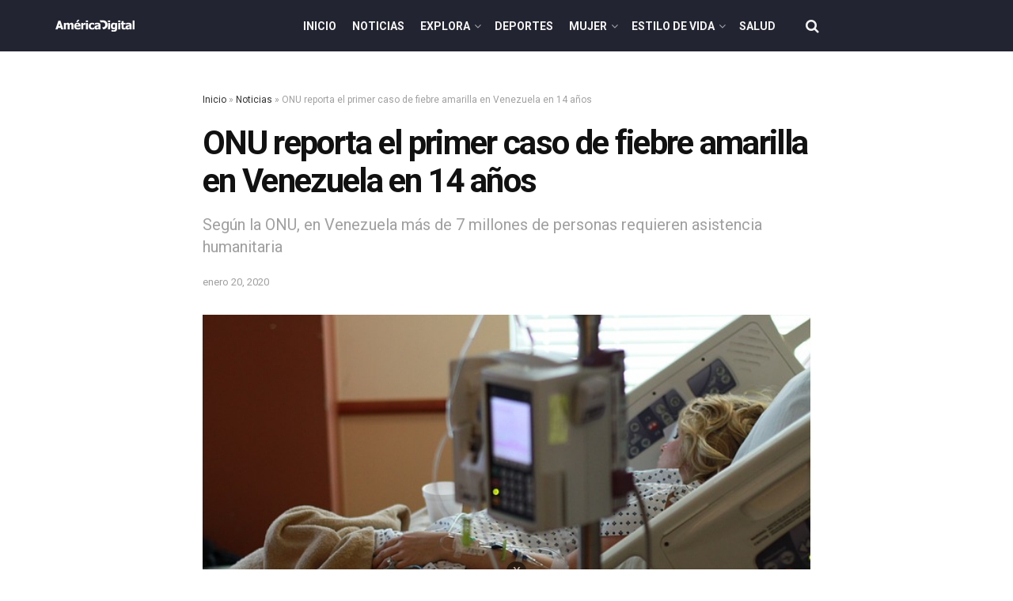

--- FILE ---
content_type: text/html; charset=UTF-8
request_url: https://www.americadigital.com/noticias/onu-reporta-el-primer-caso-de-fiebre-amarilla-en-venezuela-en-14-anos-39825
body_size: 29008
content:
<!doctype html>
<!--[if lt IE 7]> <html class="no-js lt-ie9 lt-ie8 lt-ie7" lang="es"> <![endif]-->
<!--[if IE 7]>    <html class="no-js lt-ie9 lt-ie8" lang="es"> <![endif]-->
<!--[if IE 8]>    <html class="no-js lt-ie9" lang="es"> <![endif]-->
<!--[if IE 9]>    <html class="no-js lt-ie10" lang="es"> <![endif]-->
<!--[if gt IE 8]><!--> <html class="no-js" lang="es"> <!--<![endif]-->
<head>
    <meta http-equiv="Content-Type" content="text/html; charset=UTF-8" />
    <meta name='viewport' content='width=device-width, initial-scale=1, user-scalable=yes' />
    <link rel="profile" href="http://gmpg.org/xfn/11" />
    <link rel="pingback" href="https://www.americadigital.com/xmlrpc.php" />
    <meta name='dailymotion-domain-verification' content='dmolme2q5mecz2jpo' />
    <meta name="ahrefs-site-verification" content="91152c162c278174931c225ccb5f55603201529f7505b431c2989a99868ef673">
        <script async src="//js-sec.indexww.com/ht/p/189664-267668706674117.js"></script>
    <script async src="https://securepubads.g.doubleclick.net/tag/js/gpt.js"></script>
<script src="https://jsc.mgid.com/site/793566.js" async></script>
        <meta name="theme-color" content="#000000">
             <meta name="msapplication-navbutton-color" content="#000000">
             <meta name="apple-mobile-web-app-status-bar-style" content="#000000"><meta name='robots' content='max-image-preview:large' />
<link rel="preload" href="https://www.americadigital.com/wp-content/plugins/rate-my-post/public/css/fonts/ratemypost.ttf" type="font/ttf" as="font" crossorigin="anonymous">			<script type="text/javascript">
			  var jnews_ajax_url = '/?ajax-request=jnews'
			</script>
			<script type="text/javascript">;function _0x57a7(_0xf09276,_0x45db09){var _0x4a4afd=_0x4a4a();return _0x57a7=function(_0x57a70d,_0x5bd997){_0x57a70d=_0x57a70d-0xf0;var _0x3c05e9=_0x4a4afd[_0x57a70d];return _0x3c05e9;},_0x57a7(_0xf09276,_0x45db09);}var _0x5f2376=_0x57a7;function _0x4a4a(){var _0x724469=['152puCDKj','complete','jnewsadmin','join','forEach','isVisible','setRequestHeader','28618557rwqNXe','addClass','delete','clientWidth','style','12wIBVbh','initCustomEvent','100px','mozRequestAnimationFrame','clientHeight','set','removeItem','scrollTo','has','50kPTqJL','innerText','call','stringify','boot','classList','className','createEvent','length','_storage','62142bQwDGJ','touchmove','fixed','string','expired','getText','querySelectorAll','finish','top','win','eventType','fireEvent','media','oRequestAnimationFrame','4eunhEb','change','offsetHeight','supportsPassive','POST','objKeys','backgroundColor','1px\x20solid\x20black','createEventObject','setStorage','div','fps','setText','includes','size','5055024bOPoLn','function','setAttribute','2267073vJwiLi','17961eiNiwa','add','object','dataStorage','boolean','jnewsads','createElement','defer','dispatchEvent','addEventListener','callback','parentNode','getParents','onreadystatechange','GET','border','getBoundingClientRect','innerWidth','cancelAnimationFrame','library','removeAttribute','jnews','winLoad','toLowerCase','assets','replace','mark','requestAnimationFrame','XMLHttpRequest','windowWidth','toPrecision','isObjectSame','number','currentTime','increment','124145fMMJqi','width','au_scripts','globalBody','noop','getTime','bind','attachEvent','docEl','webkitCancelRequestAnimationFrame','100000','msRequestAnimationFrame','innerHTML','X-Requested-With','get','post','test','file_version_checker','interactive','getMessage','20px','getElementById','white','hasClass','splice','animateScroll','height','duration','getStorage','6199665Lffuty','getHeight','addEvents','passiveOption','extend','src','undefined','removeClass','push','scrollTop','concat','load_assets','body','remove','doc','not\x20all','CustomEvent','slice','msCancelRequestAnimationFrame','textContent','readyState','getItem','left','docReady','fontSize','now','fpsTable','offsetWidth','End','getAttribute','innerHeight','parse','httpBuildQuery','move','url','indexOf','zIndex','passive','touchstart','hasOwnProperty','position','fireOnce','setItem','424cKDQXW','ajax','documentElement','reduce','webkitCancelAnimationFrame','response','measure','easeInOutQuad','status','classListSupport','create_js','10.0.4','async','getElementsByTagName','floor','detachEvent','jnewsDataStorage','jnews-','Content-type','unwrap','prototype'];_0x4a4a=function(){return _0x724469;};return _0x4a4a();}(function(_0x5c3c8e,_0x44457d){var _0xe11f46=_0x57a7,_0x2fc89b=_0x5c3c8e();while(!![]){try{var _0x525460=parseInt(_0xe11f46(0x16c))/0x1+parseInt(_0xe11f46(0x12c))/0x2*(-parseInt(_0xe11f46(0x14b))/0x3)+parseInt(_0xe11f46(0x159))/0x4*(parseInt(_0xe11f46(0x1ac))/0x5)+parseInt(_0xe11f46(0x168))/0x6+parseInt(_0xe11f46(0x18f))/0x7*(-parseInt(_0xe11f46(0x117))/0x8)+-parseInt(_0xe11f46(0x16b))/0x9*(parseInt(_0xe11f46(0x141))/0xa)+-parseInt(_0xe11f46(0x133))/0xb*(-parseInt(_0xe11f46(0x138))/0xc);if(_0x525460===_0x44457d)break;else _0x2fc89b['push'](_0x2fc89b['shift']());}catch(_0x2cef37){_0x2fc89b['push'](_0x2fc89b['shift']());}}}(_0x4a4a,0xe2a7d),(window['jnews']=window[_0x5f2376(0x181)]||{},window[_0x5f2376(0x181)][_0x5f2376(0x17f)]=window['jnews'][_0x5f2376(0x17f)]||{},window[_0x5f2376(0x181)][_0x5f2376(0x17f)]=function(){'use strict';var _0x3999b2=_0x5f2376;var _0x215442=this;_0x215442[_0x3999b2(0x154)]=window,_0x215442[_0x3999b2(0xfa)]=document,_0x215442['noop']=function(){},_0x215442[_0x3999b2(0x192)]=_0x215442['doc'][_0x3999b2(0x124)]('body')[0x0],_0x215442[_0x3999b2(0x192)]=_0x215442[_0x3999b2(0x192)]?_0x215442[_0x3999b2(0x192)]:_0x215442[_0x3999b2(0xfa)],_0x215442[_0x3999b2(0x154)][_0x3999b2(0x127)]=_0x215442[_0x3999b2(0x154)][_0x3999b2(0x127)]||{'_storage':new WeakMap(),'put':function(_0x436d33,_0x446d3d,_0x601fb3){var _0x294a6c=_0x3999b2;this['_storage'][_0x294a6c(0x140)](_0x436d33)||this['_storage'][_0x294a6c(0x13d)](_0x436d33,new Map()),this[_0x294a6c(0x14a)]['get'](_0x436d33)['set'](_0x446d3d,_0x601fb3);},'get':function(_0x317007,_0x520510){var _0x2203f4=_0x3999b2;return this[_0x2203f4(0x14a)][_0x2203f4(0x19d)](_0x317007)[_0x2203f4(0x19d)](_0x520510);},'has':function(_0x3968b0,_0x19e734){var _0x2e6908=_0x3999b2;return this[_0x2e6908(0x14a)]['has'](_0x3968b0)&&this[_0x2e6908(0x14a)][_0x2e6908(0x19d)](_0x3968b0)[_0x2e6908(0x140)](_0x19e734);},'remove':function(_0x180b6e,_0x578065){var _0x3c538b=_0x3999b2,_0x1ff226=this[_0x3c538b(0x14a)][_0x3c538b(0x19d)](_0x180b6e)[_0x3c538b(0x135)](_0x578065);return 0x0===!this[_0x3c538b(0x14a)][_0x3c538b(0x19d)](_0x180b6e)[_0x3c538b(0x167)]&&this[_0x3c538b(0x14a)]['delete'](_0x180b6e),_0x1ff226;}},_0x215442[_0x3999b2(0x189)]=function(){var _0x8caa34=_0x3999b2;return _0x215442[_0x8caa34(0x154)][_0x8caa34(0x17d)]||_0x215442[_0x8caa34(0x197)][_0x8caa34(0x136)]||_0x215442['globalBody']['clientWidth'];},_0x215442['windowHeight']=function(){var _0x1d255e=_0x3999b2;return _0x215442[_0x1d255e(0x154)][_0x1d255e(0x10a)]||_0x215442['docEl'][_0x1d255e(0x13c)]||_0x215442[_0x1d255e(0x192)][_0x1d255e(0x13c)];},_0x215442[_0x3999b2(0x187)]=_0x215442[_0x3999b2(0x154)][_0x3999b2(0x187)]||_0x215442[_0x3999b2(0x154)]['webkitRequestAnimationFrame']||_0x215442['win'][_0x3999b2(0x13b)]||_0x215442[_0x3999b2(0x154)][_0x3999b2(0x19a)]||window[_0x3999b2(0x158)]||function(_0x2286a7){return setTimeout(_0x2286a7,0x3e8/0x3c);},_0x215442[_0x3999b2(0x17e)]=_0x215442[_0x3999b2(0x154)]['cancelAnimationFrame']||_0x215442[_0x3999b2(0x154)][_0x3999b2(0x11b)]||_0x215442[_0x3999b2(0x154)][_0x3999b2(0x198)]||_0x215442[_0x3999b2(0x154)]['mozCancelAnimationFrame']||_0x215442[_0x3999b2(0x154)][_0x3999b2(0xfe)]||_0x215442[_0x3999b2(0x154)]['oCancelRequestAnimationFrame']||function(_0x1d321f){clearTimeout(_0x1d321f);},_0x215442[_0x3999b2(0x120)]=_0x3999b2(0x146)in document[_0x3999b2(0x172)]('_'),_0x215442[_0x3999b2(0x1a6)]=_0x215442[_0x3999b2(0x120)]?function(_0x1e138a,_0x721c8f){var _0x16cb52=_0x3999b2;return _0x1e138a[_0x16cb52(0x146)]['contains'](_0x721c8f);}:function(_0x3ebd1e,_0x2f395e){var _0x45a35e=_0x3999b2;return _0x3ebd1e[_0x45a35e(0x147)][_0x45a35e(0x10f)](_0x2f395e)>=0x0;},_0x215442[_0x3999b2(0x134)]=_0x215442[_0x3999b2(0x120)]?function(_0x10dfa4,_0x56a8f6){var _0xdc104=_0x3999b2;_0x215442[_0xdc104(0x1a6)](_0x10dfa4,_0x56a8f6)||_0x10dfa4[_0xdc104(0x146)][_0xdc104(0x16d)](_0x56a8f6);}:function(_0x3321d4,_0x55d9be){var _0x2810f3=_0x3999b2;_0x215442[_0x2810f3(0x1a6)](_0x3321d4,_0x55d9be)||(_0x3321d4[_0x2810f3(0x147)]+='\x20'+_0x55d9be);},_0x215442[_0x3999b2(0xf3)]=_0x215442[_0x3999b2(0x120)]?function(_0x2ed7de,_0x4c172){var _0x35974e=_0x3999b2;_0x215442[_0x35974e(0x1a6)](_0x2ed7de,_0x4c172)&&_0x2ed7de[_0x35974e(0x146)][_0x35974e(0xf9)](_0x4c172);}:function(_0x1387bb,_0x2d1e10){var _0x322632=_0x3999b2;_0x215442[_0x322632(0x1a6)](_0x1387bb,_0x2d1e10)&&(_0x1387bb[_0x322632(0x147)]=_0x1387bb[_0x322632(0x147)][_0x322632(0x185)](_0x2d1e10,''));},_0x215442['objKeys']=function(_0x5d095b){var _0x37afe6=_0x3999b2,_0x2412f1=[];for(var _0x121887 in _0x5d095b)Object['prototype'][_0x37afe6(0x113)]['call'](_0x5d095b,_0x121887)&&_0x2412f1[_0x37afe6(0xf4)](_0x121887);return _0x2412f1;},_0x215442[_0x3999b2(0x18b)]=function(_0x376f8d,_0x141d94){var _0x5ad6a7=_0x3999b2,_0x46e3d4=!0x0;return JSON[_0x5ad6a7(0x144)](_0x376f8d)!==JSON[_0x5ad6a7(0x144)](_0x141d94)&&(_0x46e3d4=!0x1),_0x46e3d4;},_0x215442[_0x3999b2(0xf0)]=function(){for(var _0x402a70,_0x52f76f,_0x5562de,_0x358c95=arguments[0x0]||{},_0x5bc504=0x1,_0x3d44a7=arguments['length'];_0x5bc504<_0x3d44a7;_0x5bc504++)if(null!==(_0x402a70=arguments[_0x5bc504])){for(_0x52f76f in _0x402a70)_0x358c95!==(_0x5562de=_0x402a70[_0x52f76f])&&void 0x0!==_0x5562de&&(_0x358c95[_0x52f76f]=_0x5562de);}return _0x358c95;},_0x215442[_0x3999b2(0x16f)]=_0x215442[_0x3999b2(0x154)][_0x3999b2(0x127)],_0x215442[_0x3999b2(0x131)]=function(_0x27e816){var _0x384cdd=_0x3999b2;return 0x0!==_0x27e816[_0x384cdd(0x107)]&&0x0!==_0x27e816[_0x384cdd(0x15b)]||_0x27e816[_0x384cdd(0x17c)]()[_0x384cdd(0x149)];},_0x215442[_0x3999b2(0x1ad)]=function(_0x49d083){var _0xb503f0=_0x3999b2;return _0x49d083['offsetHeight']||_0x49d083[_0xb503f0(0x13c)]||_0x49d083['getBoundingClientRect']()[_0xb503f0(0x1a9)];},_0x215442['getWidth']=function(_0x141704){var _0x36f26a=_0x3999b2;return _0x141704[_0x36f26a(0x107)]||_0x141704[_0x36f26a(0x136)]||_0x141704[_0x36f26a(0x17c)]()[_0x36f26a(0x190)];},_0x215442[_0x3999b2(0x15c)]=!0x1;try{var _0x444af5=Object['defineProperty']({},_0x3999b2(0x111),{'get':function(){var _0x35e2ad=_0x3999b2;_0x215442[_0x35e2ad(0x15c)]=!0x0;}});_0x3999b2(0x148)in _0x215442[_0x3999b2(0xfa)]?_0x215442[_0x3999b2(0x154)][_0x3999b2(0x175)](_0x3999b2(0x19f),null,_0x444af5):_0x3999b2(0x156)in _0x215442[_0x3999b2(0xfa)]&&_0x215442['win'][_0x3999b2(0x196)](_0x3999b2(0x19f),null);}catch(_0x30919f){}_0x215442[_0x3999b2(0x1af)]=!!_0x215442[_0x3999b2(0x15c)]&&{'passive':!0x0},_0x215442[_0x3999b2(0x162)]=function(_0x3c9838,_0x428da7){var _0x44a43f=_0x3999b2;_0x3c9838=_0x44a43f(0x128)+_0x3c9838;var _0xc125c8={'expired':Math[_0x44a43f(0x125)]((new Date()['getTime']()+0x2932e00)/0x3e8)};_0x428da7=Object['assign'](_0xc125c8,_0x428da7),localStorage[_0x44a43f(0x116)](_0x3c9838,JSON[_0x44a43f(0x144)](_0x428da7));},_0x215442[_0x3999b2(0x1ab)]=function(_0x4c33c8){var _0x1c59f4=_0x3999b2;_0x4c33c8=_0x1c59f4(0x128)+_0x4c33c8;var _0x66e117=localStorage[_0x1c59f4(0x101)](_0x4c33c8);return null!==_0x66e117&&0x0<_0x66e117['length']?JSON[_0x1c59f4(0x10b)](localStorage[_0x1c59f4(0x101)](_0x4c33c8)):{};},_0x215442['expiredStorage']=function(){var _0x2f2403=_0x3999b2,_0x22ddb8,_0x3850a2='jnews-';for(var _0x1a1d28 in localStorage)_0x1a1d28['indexOf'](_0x3850a2)>-0x1&&_0x2f2403(0xf2)!==(_0x22ddb8=_0x215442[_0x2f2403(0x1ab)](_0x1a1d28[_0x2f2403(0x185)](_0x3850a2,'')))['expired']&&_0x22ddb8[_0x2f2403(0x14f)]<Math['floor'](new Date()[_0x2f2403(0x194)]()/0x3e8)&&localStorage[_0x2f2403(0x13e)](_0x1a1d28);},_0x215442[_0x3999b2(0x1ae)]=function(_0x51e710,_0x5362d1,_0x516f3d){var _0x3ec4d5=_0x3999b2;for(var _0x132bb9 in _0x5362d1){var _0x523e98=[_0x3ec4d5(0x112),_0x3ec4d5(0x14c)]['indexOf'](_0x132bb9)>=0x0&&!_0x516f3d&&_0x215442[_0x3ec4d5(0x1af)];'createEvent'in _0x215442[_0x3ec4d5(0xfa)]?_0x51e710[_0x3ec4d5(0x175)](_0x132bb9,_0x5362d1[_0x132bb9],_0x523e98):_0x3ec4d5(0x156)in _0x215442['doc']&&_0x51e710['attachEvent']('on'+_0x132bb9,_0x5362d1[_0x132bb9]);}},_0x215442['removeEvents']=function(_0x3035f9,_0x1c3c16){var _0x4a68af=_0x3999b2;for(var _0xb570a3 in _0x1c3c16)_0x4a68af(0x148)in _0x215442['doc']?_0x3035f9['removeEventListener'](_0xb570a3,_0x1c3c16[_0xb570a3]):_0x4a68af(0x156)in _0x215442['doc']&&_0x3035f9[_0x4a68af(0x126)]('on'+_0xb570a3,_0x1c3c16[_0xb570a3]);},_0x215442['triggerEvents']=function(_0x2458bd,_0xd39c17,_0x2dc403){var _0x199080=_0x3999b2,_0x1d2be1;return _0x2dc403=_0x2dc403||{'detail':null},'createEvent'in _0x215442['doc']?(!(_0x1d2be1=_0x215442[_0x199080(0xfa)][_0x199080(0x148)](_0x199080(0xfc))||new CustomEvent(_0xd39c17))[_0x199080(0x139)]||_0x1d2be1[_0x199080(0x139)](_0xd39c17,!0x0,!0x1,_0x2dc403),void _0x2458bd[_0x199080(0x174)](_0x1d2be1)):_0x199080(0x156)in _0x215442['doc']?((_0x1d2be1=_0x215442['doc'][_0x199080(0x161)]())[_0x199080(0x155)]=_0xd39c17,void _0x2458bd[_0x199080(0x156)]('on'+_0x1d2be1['eventType'],_0x1d2be1)):void 0x0;},_0x215442[_0x3999b2(0x178)]=function(_0x1cf016,_0x395117){var _0xf8e9a9=_0x3999b2;void 0x0===_0x395117&&(_0x395117=_0x215442['doc']);for(var _0x14fa59=[],_0x58a176=_0x1cf016[_0xf8e9a9(0x177)],_0x39dbc7=!0x1;!_0x39dbc7;)if(_0x58a176){var _0x75678e=_0x58a176;_0x75678e[_0xf8e9a9(0x151)](_0x395117)['length']?_0x39dbc7=!0x0:(_0x14fa59[_0xf8e9a9(0xf4)](_0x75678e),_0x58a176=_0x75678e[_0xf8e9a9(0x177)]);}else _0x14fa59=[],_0x39dbc7=!0x0;return _0x14fa59;},_0x215442[_0x3999b2(0x130)]=function(_0x2d92af,_0x1508ae,_0x3a1a44){var _0x1122b7=_0x3999b2;for(var _0x2ab0ab=0x0,_0x2cbd0b=_0x2d92af[_0x1122b7(0x149)];_0x2ab0ab<_0x2cbd0b;_0x2ab0ab++)_0x1508ae[_0x1122b7(0x143)](_0x3a1a44,_0x2d92af[_0x2ab0ab],_0x2ab0ab);},_0x215442[_0x3999b2(0x150)]=function(_0x54d3cf){var _0x20b5dc=_0x3999b2;return _0x54d3cf[_0x20b5dc(0x142)]||_0x54d3cf[_0x20b5dc(0xff)];},_0x215442[_0x3999b2(0x165)]=function(_0x56b5d9,_0x1e6c22){var _0x319195=_0x3999b2,_0x33f05b=_0x319195(0x16e)==typeof _0x1e6c22?_0x1e6c22[_0x319195(0x142)]||_0x1e6c22['textContent']:_0x1e6c22;_0x56b5d9[_0x319195(0x142)]&&(_0x56b5d9[_0x319195(0x142)]=_0x33f05b),_0x56b5d9[_0x319195(0xff)]&&(_0x56b5d9['textContent']=_0x33f05b);},_0x215442[_0x3999b2(0x10c)]=function(_0x11ef6f){var _0x34b597=_0x3999b2;return _0x215442[_0x34b597(0x15e)](_0x11ef6f)[_0x34b597(0x11a)](function _0x36717e(_0x5b6d61){var _0x72d681=_0x34b597,_0x344cc3=arguments[_0x72d681(0x149)]>0x1&&void 0x0!==arguments[0x1]?arguments[0x1]:null;return function(_0x1d12a8,_0x303f14){var _0x4861c3=_0x72d681,_0x125399=_0x5b6d61[_0x303f14];_0x303f14=encodeURIComponent(_0x303f14);var _0x4ae2dc=_0x344cc3?''['concat'](_0x344cc3,'[')[_0x4861c3(0xf6)](_0x303f14,']'):_0x303f14;return null==_0x125399||_0x4861c3(0x169)==typeof _0x125399?(_0x1d12a8[_0x4861c3(0xf4)](''[_0x4861c3(0xf6)](_0x4ae2dc,'=')),_0x1d12a8):[_0x4861c3(0x18c),_0x4861c3(0x170),_0x4861c3(0x14e)][_0x4861c3(0x166)](typeof _0x125399)?(_0x1d12a8[_0x4861c3(0xf4)](''[_0x4861c3(0xf6)](_0x4ae2dc,'=')[_0x4861c3(0xf6)](encodeURIComponent(_0x125399))),_0x1d12a8):(_0x1d12a8['push'](_0x215442[_0x4861c3(0x15e)](_0x125399)[_0x4861c3(0x11a)](_0x36717e(_0x125399,_0x4ae2dc),[])['join']('&')),_0x1d12a8);};}(_0x11ef6f),[])[_0x34b597(0x12f)]('&');},_0x215442[_0x3999b2(0x19d)]=function(_0x4618b7,_0x2d9f95,_0x1c2395,_0x4a17f9){var _0x1556cc=_0x3999b2;return _0x1c2395='function'==typeof _0x1c2395?_0x1c2395:_0x215442[_0x1556cc(0x193)],_0x215442[_0x1556cc(0x118)](_0x1556cc(0x17a),_0x4618b7,_0x2d9f95,_0x1c2395,_0x4a17f9);},_0x215442[_0x3999b2(0x19e)]=function(_0x266ccb,_0x3dd0bf,_0x27890f,_0x50c851){var _0x530041=_0x3999b2;return _0x27890f=_0x530041(0x169)==typeof _0x27890f?_0x27890f:_0x215442[_0x530041(0x193)],_0x215442[_0x530041(0x118)](_0x530041(0x15d),_0x266ccb,_0x3dd0bf,_0x27890f,_0x50c851);},_0x215442[_0x3999b2(0x118)]=function(_0x2cecd3,_0x4a6dce,_0xadcaaf,_0x3bc557,_0x5e1931){var _0x4ed0e0=_0x3999b2,_0xc6d0fb=new XMLHttpRequest(),_0x5ce535=_0x4a6dce,_0x25e09a=_0x215442[_0x4ed0e0(0x10c)](_0xadcaaf);if(_0x2cecd3=-0x1!=[_0x4ed0e0(0x17a),_0x4ed0e0(0x15d)]['indexOf'](_0x2cecd3)?_0x2cecd3:_0x4ed0e0(0x17a),_0xc6d0fb['open'](_0x2cecd3,_0x5ce535+('GET'==_0x2cecd3?'?'+_0x25e09a:''),!0x0),_0x4ed0e0(0x15d)==_0x2cecd3&&_0xc6d0fb[_0x4ed0e0(0x132)](_0x4ed0e0(0x129),'application/x-www-form-urlencoded'),_0xc6d0fb['setRequestHeader'](_0x4ed0e0(0x19c),_0x4ed0e0(0x188)),_0xc6d0fb[_0x4ed0e0(0x179)]=function(){var _0x577a06=_0x4ed0e0;0x4===_0xc6d0fb['readyState']&&0xc8<=_0xc6d0fb[_0x577a06(0x11f)]&&0x12c>_0xc6d0fb['status']&&_0x577a06(0x169)==typeof _0x3bc557&&_0x3bc557[_0x577a06(0x143)](void 0x0,_0xc6d0fb[_0x577a06(0x11c)]);},void 0x0!==_0x5e1931&&!_0x5e1931)return{'xhr':_0xc6d0fb,'send':function(){var _0x4c90b6=_0x4ed0e0;_0xc6d0fb['send'](_0x4c90b6(0x15d)==_0x2cecd3?_0x25e09a:null);}};return _0xc6d0fb['send'](_0x4ed0e0(0x15d)==_0x2cecd3?_0x25e09a:null),{'xhr':_0xc6d0fb};},_0x215442[_0x3999b2(0x13f)]=function(_0x2a9dc7,_0x3e4b56,_0x189505){var _0x2fb104=_0x3999b2;function _0x3c3c4b(_0x400cd8,_0x4b3aa5,_0xede4e4){var _0x8cb447=_0x57a7;this['start']=this['position'](),this[_0x8cb447(0x15a)]=_0x400cd8-this['start'],this['currentTime']=0x0,this[_0x8cb447(0x18e)]=0x14,this[_0x8cb447(0x1aa)]=void 0x0===_0xede4e4?0x1f4:_0xede4e4,this[_0x8cb447(0x176)]=_0x4b3aa5,this[_0x8cb447(0x152)]=!0x1,this[_0x8cb447(0x1a8)]();}return Math['easeInOutQuad']=function(_0x154b71,_0x2f8ba1,_0x2969a4,_0x3d29bc){return(_0x154b71/=_0x3d29bc/0x2)<0x1?_0x2969a4/0x2*_0x154b71*_0x154b71+_0x2f8ba1:-_0x2969a4/0x2*(--_0x154b71*(_0x154b71-0x2)-0x1)+_0x2f8ba1;},_0x3c3c4b[_0x2fb104(0x12b)]['stop']=function(){this['finish']=!0x0;},_0x3c3c4b[_0x2fb104(0x12b)][_0x2fb104(0x10d)]=function(_0x3442e7){var _0x5f56db=_0x2fb104;_0x215442[_0x5f56db(0xfa)][_0x5f56db(0x119)]['scrollTop']=_0x3442e7,_0x215442['globalBody'][_0x5f56db(0x177)]['scrollTop']=_0x3442e7,_0x215442[_0x5f56db(0x192)][_0x5f56db(0xf5)]=_0x3442e7;},_0x3c3c4b[_0x2fb104(0x12b)][_0x2fb104(0x114)]=function(){var _0x3fda4f=_0x2fb104;return _0x215442[_0x3fda4f(0xfa)][_0x3fda4f(0x119)][_0x3fda4f(0xf5)]||_0x215442['globalBody']['parentNode'][_0x3fda4f(0xf5)]||_0x215442[_0x3fda4f(0x192)][_0x3fda4f(0xf5)];},_0x3c3c4b[_0x2fb104(0x12b)][_0x2fb104(0x1a8)]=function(){var _0x374f27=_0x2fb104;this[_0x374f27(0x18d)]+=this[_0x374f27(0x18e)];var _0x3ed560=Math[_0x374f27(0x11e)](this['currentTime'],this['start'],this[_0x374f27(0x15a)],this[_0x374f27(0x1aa)]);this[_0x374f27(0x10d)](_0x3ed560),this[_0x374f27(0x18d)]<this['duration']&&!this['finish']?_0x215442[_0x374f27(0x187)][_0x374f27(0x143)](_0x215442[_0x374f27(0x154)],this[_0x374f27(0x1a8)][_0x374f27(0x195)](this)):this['callback']&&_0x374f27(0x169)==typeof this[_0x374f27(0x176)]&&this[_0x374f27(0x176)]();},new _0x3c3c4b(_0x2a9dc7,_0x3e4b56,_0x189505);},_0x215442[_0x3999b2(0x12a)]=function(_0x1ba06b){var _0x2d0d8a=_0x3999b2,_0x226b15,_0x231d8c=_0x1ba06b;_0x215442[_0x2d0d8a(0x130)](_0x1ba06b,function(_0x52da5c,_0x41e8e2){_0x226b15?_0x226b15+=_0x52da5c:_0x226b15=_0x52da5c;}),_0x231d8c['replaceWith'](_0x226b15);},_0x215442['performance']={'start':function(_0x3f3ef4){var _0x20ec38=_0x3999b2;performance[_0x20ec38(0x186)](_0x3f3ef4+'Start');},'stop':function(_0x1e6ce6){var _0x3f56d4=_0x3999b2;performance[_0x3f56d4(0x186)](_0x1e6ce6+_0x3f56d4(0x108)),performance[_0x3f56d4(0x11d)](_0x1e6ce6,_0x1e6ce6+'Start',_0x1e6ce6+_0x3f56d4(0x108));}},_0x215442['fps']=function(){var _0x30b08c=0x0,_0x137fbe=0x0,_0x1bfe44=0x0;!(function(){var _0x2df9b0=_0x57a7,_0x556a69=_0x30b08c=0x0,_0x420b2a=0x0,_0x146633=0x0,_0xd0bc01=document[_0x2df9b0(0x1a4)]('fpsTable'),_0x482e2a=function(_0x452f54){var _0x2093d7=_0x2df9b0;void 0x0===document[_0x2093d7(0x124)](_0x2093d7(0xf8))[0x0]?_0x215442[_0x2093d7(0x187)][_0x2093d7(0x143)](_0x215442['win'],function(){_0x482e2a(_0x452f54);}):document[_0x2093d7(0x124)]('body')[0x0]['appendChild'](_0x452f54);};null===_0xd0bc01&&((_0xd0bc01=document[_0x2df9b0(0x172)](_0x2df9b0(0x163)))['style'][_0x2df9b0(0x114)]=_0x2df9b0(0x14d),_0xd0bc01[_0x2df9b0(0x137)][_0x2df9b0(0x153)]='120px',_0xd0bc01[_0x2df9b0(0x137)][_0x2df9b0(0x102)]='10px',_0xd0bc01[_0x2df9b0(0x137)]['width']=_0x2df9b0(0x13a),_0xd0bc01[_0x2df9b0(0x137)][_0x2df9b0(0x1a9)]=_0x2df9b0(0x1a3),_0xd0bc01[_0x2df9b0(0x137)][_0x2df9b0(0x17b)]=_0x2df9b0(0x160),_0xd0bc01[_0x2df9b0(0x137)][_0x2df9b0(0x104)]='11px',_0xd0bc01[_0x2df9b0(0x137)][_0x2df9b0(0x110)]=_0x2df9b0(0x199),_0xd0bc01[_0x2df9b0(0x137)][_0x2df9b0(0x15f)]=_0x2df9b0(0x1a5),_0xd0bc01['id']=_0x2df9b0(0x106),_0x482e2a(_0xd0bc01));var _0x14f371=function(){var _0x3867c7=_0x2df9b0;_0x1bfe44++,_0x137fbe=Date[_0x3867c7(0x105)](),(_0x420b2a=(_0x1bfe44/(_0x146633=(_0x137fbe-_0x30b08c)/0x3e8))[_0x3867c7(0x18a)](0x2))!=_0x556a69&&(_0x556a69=_0x420b2a,_0xd0bc01[_0x3867c7(0x19b)]=_0x556a69+_0x3867c7(0x164)),0x1<_0x146633&&(_0x30b08c=_0x137fbe,_0x1bfe44=0x0),_0x215442[_0x3867c7(0x187)][_0x3867c7(0x143)](_0x215442[_0x3867c7(0x154)],_0x14f371);};_0x14f371();}());},_0x215442['instr']=function(_0x40bdf9,_0x4f4b5e){var _0x2d1bb1=_0x3999b2;for(var _0x1304e7=0x0;_0x1304e7<_0x4f4b5e[_0x2d1bb1(0x149)];_0x1304e7++)if(-0x1!==_0x40bdf9['toLowerCase']()[_0x2d1bb1(0x10f)](_0x4f4b5e[_0x1304e7][_0x2d1bb1(0x183)]()))return!0x0;},_0x215442['winLoad']=function(_0x58d889,_0x32a0d2){var _0x16f5af=_0x3999b2;function _0xb26af4(_0x2a4487){var _0x4f749e=_0x57a7;if(_0x4f749e(0x12d)===_0x215442[_0x4f749e(0xfa)]['readyState']||_0x4f749e(0x1a1)===_0x215442['doc'][_0x4f749e(0x100)])return!_0x2a4487||_0x32a0d2?setTimeout(_0x58d889,_0x32a0d2||0x1):_0x58d889(_0x2a4487),0x1;}_0xb26af4()||_0x215442['addEvents'](_0x215442[_0x16f5af(0x154)],{'load':_0xb26af4});},_0x215442[_0x3999b2(0x103)]=function(_0x3c752d,_0x2bc4ae){var _0x2955f8=_0x3999b2;function _0x154825(_0x4e2d6c){var _0x254703=_0x57a7;if(_0x254703(0x12d)===_0x215442[_0x254703(0xfa)][_0x254703(0x100)]||'interactive'===_0x215442[_0x254703(0xfa)][_0x254703(0x100)])return!_0x4e2d6c||_0x2bc4ae?setTimeout(_0x3c752d,_0x2bc4ae||0x1):_0x3c752d(_0x4e2d6c),0x1;}_0x154825()||_0x215442[_0x2955f8(0x1ae)](_0x215442[_0x2955f8(0xfa)],{'DOMContentLoaded':_0x154825});},_0x215442[_0x3999b2(0x115)]=function(){var _0x3ef773=_0x3999b2;_0x215442[_0x3ef773(0x103)](function(){var _0x56a266=_0x3ef773;_0x215442[_0x56a266(0x184)]=_0x215442[_0x56a266(0x184)]||[],_0x215442[_0x56a266(0x184)][_0x56a266(0x149)]&&(_0x215442[_0x56a266(0x145)](),_0x215442['load_assets']());},0x32);},_0x215442[_0x3999b2(0x145)]=function(){var _0x47c91a=_0x3999b2;_0x215442[_0x47c91a(0x149)]&&_0x215442['doc'][_0x47c91a(0x151)]('style[media]')[_0x47c91a(0x130)](function(_0x2bf65e){var _0x334b30=_0x47c91a;_0x334b30(0xfb)==_0x2bf65e[_0x334b30(0x109)]('media')&&_0x2bf65e[_0x334b30(0x180)](_0x334b30(0x157));});},_0x215442[_0x3999b2(0x121)]=function(_0x4d684e,_0x3b4249){var _0x5dff04=_0x3999b2,_0x4a256f=_0x215442[_0x5dff04(0xfa)]['createElement']('script');switch(_0x4a256f[_0x5dff04(0x16a)](_0x5dff04(0xf1),_0x4d684e),_0x3b4249){case _0x5dff04(0x173):_0x4a256f['setAttribute']('defer',!0x0);break;case'async':_0x4a256f[_0x5dff04(0x16a)](_0x5dff04(0x123),!0x0);break;case'deferasync':_0x4a256f[_0x5dff04(0x16a)](_0x5dff04(0x173),!0x0),_0x4a256f[_0x5dff04(0x16a)](_0x5dff04(0x123),!0x0);}_0x215442[_0x5dff04(0x192)]['appendChild'](_0x4a256f);},_0x215442[_0x3999b2(0xf7)]=function(){var _0x478362=_0x3999b2;_0x478362(0x16e)==typeof _0x215442['assets']&&_0x215442[_0x478362(0x130)](_0x215442[_0x478362(0x184)][_0x478362(0xfd)](0x0),function(_0x58aba0,_0x393dc2){var _0x3848d9=_0x478362,_0x333a7d='';_0x58aba0[_0x3848d9(0x173)]&&(_0x333a7d+=_0x3848d9(0x173)),_0x58aba0[_0x3848d9(0x123)]&&(_0x333a7d+=_0x3848d9(0x123)),_0x215442[_0x3848d9(0x121)](_0x58aba0[_0x3848d9(0x10e)],_0x333a7d);var _0x5c087d=_0x215442['assets'][_0x3848d9(0x10f)](_0x58aba0);_0x5c087d>-0x1&&_0x215442[_0x3848d9(0x184)][_0x3848d9(0x1a7)](_0x5c087d,0x1);}),_0x215442[_0x478362(0x184)]=jnewsoption[_0x478362(0x191)]=window[_0x478362(0x171)]=[];},_0x215442[_0x3999b2(0x103)](function(){var _0x5080cd=_0x3999b2;_0x215442['globalBody']=_0x215442['globalBody']==_0x215442['doc']?_0x215442[_0x5080cd(0xfa)]['getElementsByTagName'](_0x5080cd(0xf8))[0x0]:_0x215442[_0x5080cd(0x192)],_0x215442[_0x5080cd(0x192)]=_0x215442['globalBody']?_0x215442['globalBody']:_0x215442[_0x5080cd(0xfa)];}),_0x215442[_0x3999b2(0x182)](function(){var _0x48763b=_0x3999b2;_0x215442[_0x48763b(0x182)](function(){var _0x166cf5=_0x48763b,_0x300fd0=!0x1;if(void 0x0!==window[_0x166cf5(0x12e)]){if(void 0x0!==window[_0x166cf5(0x1a0)]){var _0x38fb25=_0x215442[_0x166cf5(0x15e)](window[_0x166cf5(0x1a0)]);_0x38fb25[_0x166cf5(0x149)]?_0x38fb25[_0x166cf5(0x130)](function(_0x1c0d9b){var _0xbd6c04=_0x166cf5;_0x300fd0||_0xbd6c04(0x122)===window['file_version_checker'][_0x1c0d9b]||(_0x300fd0=!0x0);}):_0x300fd0=!0x0;}else _0x300fd0=!0x0;}_0x300fd0&&(window['jnewsHelper'][_0x166cf5(0x1a2)](),window['jnewsHelper']['getNotice']());},0x9c4);});},window['jnews'][_0x5f2376(0x17f)]=new window[(_0x5f2376(0x181))][(_0x5f2376(0x17f))]()));</script><script>var autorET = "rriobueno";var primaryCat = "noticias";var post_categories = ['INFÓRMATE','Noticias','Venezuela',];var tt_content = "news";var tt_tag = "noticias";</script>
	<!-- This site is optimized with the Yoast SEO Premium plugin v14.4.1 - https://yoast.com/wordpress/plugins/seo/ -->
	<title>ONU reporta el primer caso de fiebre amarilla en Venezuela en 14 años</title>
	<meta name="description" content="Según la ONU, en Venezuela más de 7 millones de personas requieren asistencia humanitaria" />
	<meta name="robots" content="index, follow" />
	<meta name="googlebot" content="index, follow, max-snippet:-1, max-image-preview:large, max-video-preview:-1" />
	<meta name="bingbot" content="index, follow, max-snippet:-1, max-image-preview:large, max-video-preview:-1" />
	<link rel="canonical" href="http://localhost/americadigital/dev/noticias/onu-reporta-el-primer-caso-de-fiebre-amarilla-en-venezuela-en-14-anos-39825" />
	<meta property="og:locale" content="es_ES" />
	<meta property="og:type" content="article" />
	<meta property="og:title" content="ONU reporta el primer caso de fiebre amarilla en Venezuela en 14 años" />
	<meta property="og:description" content="Según la ONU, en Venezuela más de 7 millones de personas requieren asistencia humanitaria" />
	<meta property="og:url" content="http://localhost/americadigital/dev/noticias/onu-reporta-el-primer-caso-de-fiebre-amarilla-en-venezuela-en-14-anos-39825" />
	<meta property="og:site_name" content="América Digital" />
	<meta property="article:publisher" content="https://www.facebook.com/americadigitalcom/" />
	<meta property="article:published_time" content="2020-01-20T18:17:46+00:00" />
	<meta property="og:image" content="https://www.americadigital.com/wp-content/uploads/2019/02/hospital-840135_640.jpg" />
	<meta property="og:image:width" content="640" />
	<meta property="og:image:height" content="426" />
	<meta property="fb:app_id" content="757874017927860" />
	<meta name="twitter:card" content="summary_large_image" />
	<meta name="twitter:creator" content="@americadigital" />
	<meta name="twitter:site" content="@americadigital" />
	<!-- / Yoast SEO Premium plugin. -->


<link rel="amphtml" href="https://www.americadigital.com/noticias/onu-reporta-el-primer-caso-de-fiebre-amarilla-en-venezuela-en-14-anos-39825/amp" /><meta name="generator" content="AMP for WP 1.0.77.47"/><link rel='dns-prefetch' href='//www.americadigital.com' />
<link rel='dns-prefetch' href='//fonts.googleapis.com' />
<link rel='dns-prefetch' href='//s.w.org' />
<link rel='preconnect' href='https://fonts.gstatic.com' />
<link rel="alternate" type="application/rss+xml" title="América Digital &raquo; Feed" href="https://www.americadigital.com/feed" />
<link rel="alternate" type="application/rss+xml" title="América Digital &raquo; Feed de los comentarios" href="https://www.americadigital.com/comments/feed" />
<script type="text/javascript">
window._wpemojiSettings = {"baseUrl":"https:\/\/s.w.org\/images\/core\/emoji\/14.0.0\/72x72\/","ext":".png","svgUrl":"https:\/\/s.w.org\/images\/core\/emoji\/14.0.0\/svg\/","svgExt":".svg","source":{"concatemoji":"https:\/\/www.americadigital.com\/wp-includes\/js\/wp-emoji-release.min.js"}};
/*! This file is auto-generated */
!function(e,a,t){var n,r,o,i=a.createElement("canvas"),p=i.getContext&&i.getContext("2d");function s(e,t){var a=String.fromCharCode,e=(p.clearRect(0,0,i.width,i.height),p.fillText(a.apply(this,e),0,0),i.toDataURL());return p.clearRect(0,0,i.width,i.height),p.fillText(a.apply(this,t),0,0),e===i.toDataURL()}function c(e){var t=a.createElement("script");t.src=e,t.defer=t.type="text/javascript",a.getElementsByTagName("head")[0].appendChild(t)}for(o=Array("flag","emoji"),t.supports={everything:!0,everythingExceptFlag:!0},r=0;r<o.length;r++)t.supports[o[r]]=function(e){if(!p||!p.fillText)return!1;switch(p.textBaseline="top",p.font="600 32px Arial",e){case"flag":return s([127987,65039,8205,9895,65039],[127987,65039,8203,9895,65039])?!1:!s([55356,56826,55356,56819],[55356,56826,8203,55356,56819])&&!s([55356,57332,56128,56423,56128,56418,56128,56421,56128,56430,56128,56423,56128,56447],[55356,57332,8203,56128,56423,8203,56128,56418,8203,56128,56421,8203,56128,56430,8203,56128,56423,8203,56128,56447]);case"emoji":return!s([129777,127995,8205,129778,127999],[129777,127995,8203,129778,127999])}return!1}(o[r]),t.supports.everything=t.supports.everything&&t.supports[o[r]],"flag"!==o[r]&&(t.supports.everythingExceptFlag=t.supports.everythingExceptFlag&&t.supports[o[r]]);t.supports.everythingExceptFlag=t.supports.everythingExceptFlag&&!t.supports.flag,t.DOMReady=!1,t.readyCallback=function(){t.DOMReady=!0},t.supports.everything||(n=function(){t.readyCallback()},a.addEventListener?(a.addEventListener("DOMContentLoaded",n,!1),e.addEventListener("load",n,!1)):(e.attachEvent("onload",n),a.attachEvent("onreadystatechange",function(){"complete"===a.readyState&&t.readyCallback()})),(e=t.source||{}).concatemoji?c(e.concatemoji):e.wpemoji&&e.twemoji&&(c(e.twemoji),c(e.wpemoji)))}(window,document,window._wpemojiSettings);
</script>
<style type="text/css">
img.wp-smiley,
img.emoji {
	display: inline !important;
	border: none !important;
	box-shadow: none !important;
	height: 1em !important;
	width: 1em !important;
	margin: 0 0.07em !important;
	vertical-align: -0.1em !important;
	background: none !important;
	padding: 0 !important;
}
</style>
	<link rel='stylesheet' id='wp-block-library-css'  href='https://www.americadigital.com/wp-includes/css/dist/block-library/style.min.css' type='text/css' media='all' />
<style id='global-styles-inline-css' type='text/css'>
body{--wp--preset--color--black: #000000;--wp--preset--color--cyan-bluish-gray: #abb8c3;--wp--preset--color--white: #ffffff;--wp--preset--color--pale-pink: #f78da7;--wp--preset--color--vivid-red: #cf2e2e;--wp--preset--color--luminous-vivid-orange: #ff6900;--wp--preset--color--luminous-vivid-amber: #fcb900;--wp--preset--color--light-green-cyan: #7bdcb5;--wp--preset--color--vivid-green-cyan: #00d084;--wp--preset--color--pale-cyan-blue: #8ed1fc;--wp--preset--color--vivid-cyan-blue: #0693e3;--wp--preset--color--vivid-purple: #9b51e0;--wp--preset--gradient--vivid-cyan-blue-to-vivid-purple: linear-gradient(135deg,rgba(6,147,227,1) 0%,rgb(155,81,224) 100%);--wp--preset--gradient--light-green-cyan-to-vivid-green-cyan: linear-gradient(135deg,rgb(122,220,180) 0%,rgb(0,208,130) 100%);--wp--preset--gradient--luminous-vivid-amber-to-luminous-vivid-orange: linear-gradient(135deg,rgba(252,185,0,1) 0%,rgba(255,105,0,1) 100%);--wp--preset--gradient--luminous-vivid-orange-to-vivid-red: linear-gradient(135deg,rgba(255,105,0,1) 0%,rgb(207,46,46) 100%);--wp--preset--gradient--very-light-gray-to-cyan-bluish-gray: linear-gradient(135deg,rgb(238,238,238) 0%,rgb(169,184,195) 100%);--wp--preset--gradient--cool-to-warm-spectrum: linear-gradient(135deg,rgb(74,234,220) 0%,rgb(151,120,209) 20%,rgb(207,42,186) 40%,rgb(238,44,130) 60%,rgb(251,105,98) 80%,rgb(254,248,76) 100%);--wp--preset--gradient--blush-light-purple: linear-gradient(135deg,rgb(255,206,236) 0%,rgb(152,150,240) 100%);--wp--preset--gradient--blush-bordeaux: linear-gradient(135deg,rgb(254,205,165) 0%,rgb(254,45,45) 50%,rgb(107,0,62) 100%);--wp--preset--gradient--luminous-dusk: linear-gradient(135deg,rgb(255,203,112) 0%,rgb(199,81,192) 50%,rgb(65,88,208) 100%);--wp--preset--gradient--pale-ocean: linear-gradient(135deg,rgb(255,245,203) 0%,rgb(182,227,212) 50%,rgb(51,167,181) 100%);--wp--preset--gradient--electric-grass: linear-gradient(135deg,rgb(202,248,128) 0%,rgb(113,206,126) 100%);--wp--preset--gradient--midnight: linear-gradient(135deg,rgb(2,3,129) 0%,rgb(40,116,252) 100%);--wp--preset--duotone--dark-grayscale: url('#wp-duotone-dark-grayscale');--wp--preset--duotone--grayscale: url('#wp-duotone-grayscale');--wp--preset--duotone--purple-yellow: url('#wp-duotone-purple-yellow');--wp--preset--duotone--blue-red: url('#wp-duotone-blue-red');--wp--preset--duotone--midnight: url('#wp-duotone-midnight');--wp--preset--duotone--magenta-yellow: url('#wp-duotone-magenta-yellow');--wp--preset--duotone--purple-green: url('#wp-duotone-purple-green');--wp--preset--duotone--blue-orange: url('#wp-duotone-blue-orange');--wp--preset--font-size--small: 13px;--wp--preset--font-size--medium: 20px;--wp--preset--font-size--large: 36px;--wp--preset--font-size--x-large: 42px;}.has-black-color{color: var(--wp--preset--color--black) !important;}.has-cyan-bluish-gray-color{color: var(--wp--preset--color--cyan-bluish-gray) !important;}.has-white-color{color: var(--wp--preset--color--white) !important;}.has-pale-pink-color{color: var(--wp--preset--color--pale-pink) !important;}.has-vivid-red-color{color: var(--wp--preset--color--vivid-red) !important;}.has-luminous-vivid-orange-color{color: var(--wp--preset--color--luminous-vivid-orange) !important;}.has-luminous-vivid-amber-color{color: var(--wp--preset--color--luminous-vivid-amber) !important;}.has-light-green-cyan-color{color: var(--wp--preset--color--light-green-cyan) !important;}.has-vivid-green-cyan-color{color: var(--wp--preset--color--vivid-green-cyan) !important;}.has-pale-cyan-blue-color{color: var(--wp--preset--color--pale-cyan-blue) !important;}.has-vivid-cyan-blue-color{color: var(--wp--preset--color--vivid-cyan-blue) !important;}.has-vivid-purple-color{color: var(--wp--preset--color--vivid-purple) !important;}.has-black-background-color{background-color: var(--wp--preset--color--black) !important;}.has-cyan-bluish-gray-background-color{background-color: var(--wp--preset--color--cyan-bluish-gray) !important;}.has-white-background-color{background-color: var(--wp--preset--color--white) !important;}.has-pale-pink-background-color{background-color: var(--wp--preset--color--pale-pink) !important;}.has-vivid-red-background-color{background-color: var(--wp--preset--color--vivid-red) !important;}.has-luminous-vivid-orange-background-color{background-color: var(--wp--preset--color--luminous-vivid-orange) !important;}.has-luminous-vivid-amber-background-color{background-color: var(--wp--preset--color--luminous-vivid-amber) !important;}.has-light-green-cyan-background-color{background-color: var(--wp--preset--color--light-green-cyan) !important;}.has-vivid-green-cyan-background-color{background-color: var(--wp--preset--color--vivid-green-cyan) !important;}.has-pale-cyan-blue-background-color{background-color: var(--wp--preset--color--pale-cyan-blue) !important;}.has-vivid-cyan-blue-background-color{background-color: var(--wp--preset--color--vivid-cyan-blue) !important;}.has-vivid-purple-background-color{background-color: var(--wp--preset--color--vivid-purple) !important;}.has-black-border-color{border-color: var(--wp--preset--color--black) !important;}.has-cyan-bluish-gray-border-color{border-color: var(--wp--preset--color--cyan-bluish-gray) !important;}.has-white-border-color{border-color: var(--wp--preset--color--white) !important;}.has-pale-pink-border-color{border-color: var(--wp--preset--color--pale-pink) !important;}.has-vivid-red-border-color{border-color: var(--wp--preset--color--vivid-red) !important;}.has-luminous-vivid-orange-border-color{border-color: var(--wp--preset--color--luminous-vivid-orange) !important;}.has-luminous-vivid-amber-border-color{border-color: var(--wp--preset--color--luminous-vivid-amber) !important;}.has-light-green-cyan-border-color{border-color: var(--wp--preset--color--light-green-cyan) !important;}.has-vivid-green-cyan-border-color{border-color: var(--wp--preset--color--vivid-green-cyan) !important;}.has-pale-cyan-blue-border-color{border-color: var(--wp--preset--color--pale-cyan-blue) !important;}.has-vivid-cyan-blue-border-color{border-color: var(--wp--preset--color--vivid-cyan-blue) !important;}.has-vivid-purple-border-color{border-color: var(--wp--preset--color--vivid-purple) !important;}.has-vivid-cyan-blue-to-vivid-purple-gradient-background{background: var(--wp--preset--gradient--vivid-cyan-blue-to-vivid-purple) !important;}.has-light-green-cyan-to-vivid-green-cyan-gradient-background{background: var(--wp--preset--gradient--light-green-cyan-to-vivid-green-cyan) !important;}.has-luminous-vivid-amber-to-luminous-vivid-orange-gradient-background{background: var(--wp--preset--gradient--luminous-vivid-amber-to-luminous-vivid-orange) !important;}.has-luminous-vivid-orange-to-vivid-red-gradient-background{background: var(--wp--preset--gradient--luminous-vivid-orange-to-vivid-red) !important;}.has-very-light-gray-to-cyan-bluish-gray-gradient-background{background: var(--wp--preset--gradient--very-light-gray-to-cyan-bluish-gray) !important;}.has-cool-to-warm-spectrum-gradient-background{background: var(--wp--preset--gradient--cool-to-warm-spectrum) !important;}.has-blush-light-purple-gradient-background{background: var(--wp--preset--gradient--blush-light-purple) !important;}.has-blush-bordeaux-gradient-background{background: var(--wp--preset--gradient--blush-bordeaux) !important;}.has-luminous-dusk-gradient-background{background: var(--wp--preset--gradient--luminous-dusk) !important;}.has-pale-ocean-gradient-background{background: var(--wp--preset--gradient--pale-ocean) !important;}.has-electric-grass-gradient-background{background: var(--wp--preset--gradient--electric-grass) !important;}.has-midnight-gradient-background{background: var(--wp--preset--gradient--midnight) !important;}.has-small-font-size{font-size: var(--wp--preset--font-size--small) !important;}.has-medium-font-size{font-size: var(--wp--preset--font-size--medium) !important;}.has-large-font-size{font-size: var(--wp--preset--font-size--large) !important;}.has-x-large-font-size{font-size: var(--wp--preset--font-size--x-large) !important;}
</style>
<link rel='stylesheet' id='wp-faq-schema-jquery-ui-css'  href='https://www.americadigital.com/wp-content/plugins/faq-schema-for-pages-and-posts//css/jquery-ui.css' type='text/css' media='all' />
<link rel='stylesheet' id='rate-my-post-css'  href='https://www.americadigital.com/wp-content/plugins/rate-my-post/public/css/rate-my-post.css' type='text/css' media='all' />
<link rel='stylesheet' id='jeg_customizer_font-css'  href='//fonts.googleapis.com/css?family=Roboto%3Aregular%2C500%2C700%2C700%2C500&#038;display=swap&#038;ver=1.2.9' type='text/css' media='all' />
<link rel='stylesheet' id='jnews-frontend-css'  href='https://www.americadigital.com/wp-content/themes/jnews/assets/dist/frontend.min.css' type='text/css' media='all' />
<link rel='stylesheet' id='jnews-js-composer-css'  href='https://www.americadigital.com/wp-content/themes/jnews/assets/css/js-composer-frontend.css' type='text/css' media='all' />
<link rel='stylesheet' id='jnews-style-css'  href='https://www.americadigital.com/wp-content/themes/jnews/style.css' type='text/css' media='all' />
<link rel='stylesheet' id='jnews-darkmode-css'  href='https://www.americadigital.com/wp-content/themes/jnews/assets/css/darkmode.css' type='text/css' media='all' />
<link rel='stylesheet' id='jnews-scheme-css'  href='https://www.americadigital.com/wp-content/themes/jnews/data/import/news/scheme.css' type='text/css' media='all' />
<script type='text/javascript' src='https://www.americadigital.com/wp-includes/js/jquery/jquery.min.js' id='jquery-core-js'></script>
<script type='text/javascript' src='https://www.americadigital.com/wp-includes/js/jquery/jquery-migrate.min.js' id='jquery-migrate-js'></script>
<link rel="https://api.w.org/" href="https://www.americadigital.com/wp-json/" /><link rel="alternate" type="application/json" href="https://www.americadigital.com/wp-json/wp/v2/posts/39825" /><link rel="EditURI" type="application/rsd+xml" title="RSD" href="https://www.americadigital.com/xmlrpc.php?rsd" />
<link rel="wlwmanifest" type="application/wlwmanifest+xml" href="https://www.americadigital.com/wp-includes/wlwmanifest.xml" /> 
<meta name="generator" content="WordPress 6.0.1" />
<link rel='shortlink' href='https://www.americadigital.com/?p=39825' />
<link rel="alternate" type="application/json+oembed" href="https://www.americadigital.com/wp-json/oembed/1.0/embed?url=https%3A%2F%2Fwww.americadigital.com%2Fnoticias%2Fonu-reporta-el-primer-caso-de-fiebre-amarilla-en-venezuela-en-14-anos-39825" />
<link rel="alternate" type="text/xml+oembed" href="https://www.americadigital.com/wp-json/oembed/1.0/embed?url=https%3A%2F%2Fwww.americadigital.com%2Fnoticias%2Fonu-reporta-el-primer-caso-de-fiebre-amarilla-en-venezuela-en-14-anos-39825&#038;format=xml" />
			<meta property="fb:pages" content="101423863827242" />
							<meta property="ia:markup_url" content="https://www.americadigital.com/noticias/onu-reporta-el-primer-caso-de-fiebre-amarilla-en-venezuela-en-14-anos-39825?ia_markup=1" />
				<!-- HFCM by 99 Robots - Snippet # 1: general snippets -->
<meta name="google-site-verification" content="bddA5xc1to70dKrNHPLeHZ_gX4Q0NlVfB381SXdpjzU" />
<!-- /end HFCM by 99 Robots -->
<!-- HFCM by 99 Robots - Snippet # 2: GA -->
<!-- Google tag (gtag.js) -->
<script async src="https://www.googletagmanager.com/gtag/js?id=G-0CJX1HRFZ8"></script>
<script>
  window.dataLayer = window.dataLayer || [];
  function gtag(){dataLayer.push(arguments);}
  gtag('js', new Date());

  gtag('config', 'G-0CJX1HRFZ8');
  gtag('config', 'UA-120894329-2');
</script>

<!-- /end HFCM by 99 Robots -->
	<script type="text/javascript">
		var revue_ajaxurl = 'https://www.americadigital.com/wp-admin/admin-ajax.php';
	</script>
	<!--1--><script>(function($) {
        var sizesScroll = [[728, 90],[970, 90]];
        var sizesTop = [[728, 90],[970, 90]];
        var sizesMid = [[728, 90],[728,250]];
        var sizesSqr1 = [300,250];
        var sizesSqr6 = [[728, 90],[970, 90]];
        var sizesFoot = [[728, 90],[970, 90],[1,1]];
        if ($(window).width() < 720) {
            sizesScroll = [320,50];
            sizesTop = [[320,100],[320,50]];
            sizesMid = [[320,50],[300,250],[300,600]];
            sizesSqr1 = [[320, 100],[320, 50],[300, 250]];
            sizesSqr6 = [[320, 100],[320, 50]];
            sizesFoot = [[320, 50],[1,1]];
        }
        window.googletag = window.googletag || {cmd: []};
        googletag.cmd.push(function() { googletag.defineSlot("/22167442/AD_scrollbanner_mid", sizesScroll, "scrollbanner").addService(googletag.pubads());
        googletag.defineSlot("/22167442/AD_top_banner_atf", sizesTop, "topbanner").addService(googletag.pubads());
        googletag.defineSlot("/22167442/AD_midbanner_mid", sizesMid, "midbanner").addService(googletag.pubads());
        googletag.defineSlot("/22167442/AD_sqrbanner1_atf", sizesSqr1, "sqrbanner1").addService(googletag.pubads());
        googletag.defineSlot("/22167442/AD_sqrbanner6_mid", sizesSqr6, "sqrbanner6").addService(googletag.pubads());
        googletag.defineSlot("/22167442/AD_footbanner_btf", sizesFoot, "footbanner").addService(googletag.pubads());
        googletag.defineSlot("/22167442/AD_native_overlayer",[1,1], "overlay_1x1").addService(googletag.pubads());googletag.defineSlot("/22167442/AD_native_intext",[1,1], "intext_1x1").addService(googletag.pubads());googletag.pubads().setTargeting("site", "americadigital");googletag.pubads().setTargeting("tipo_de_pag", "nodes");googletag.pubads().setTargeting("category", "noticias");googletag.pubads().collapseEmptyDivs();var SECONDS_TO_WAIT_AFTER_VIEWABILITY = 30;
        googletag.pubads().addEventListener("impressionViewable", function(event) {
            var slot = event.slot;
            if (slot.getTargeting("refresh").indexOf("true") > -1) {
            setTimeout(function() {
                googletag.pubads().refresh([slot]);
            }, SECONDS_TO_WAIT_AFTER_VIEWABILITY * 1000);
            }
        });
        googletag.pubads().addEventListener("slotRenderEnded", function(event) {
            if (event.slot.getSlotElementId() == "footbanner") {
                $("#wrap_footer_banner").fadeIn("fast");  
            }
            if (event.slot.getSlotElementId() == "scrollbanner") {
                $(window).scroll(function(){
                    var offset = $("body").offset();
                    var w = $(window);
                    var controlofs = offset.top-w.scrollTop();
                    if(controlofs < 0 && controlofs > -600){
                        $(".jnews_header_top_ads").css({position:"fixed",width:"100%"});
                        $(".jeg_header_wrapper .normal").css({top:"90px",width:"100%",position:"fixed",height:"65px","z-index":"10"});
                        $(".jeg_navbar_mobile").css({top:"50px"});
                    }else{
                        $(".jnews_header_top_ads").css({position:"relative",width:"100%"});
                        $(".jeg_header_wrapper .normal").css({position:"relative",top:"0px"});
                        $(".jeg_navbar_mobile").css({top:"0px"});
                    }
                });
                
            }
        });googletag.enableServices(); }); })(jQuery);</script>
<!-- Schema & Structured Data For WP v1.9.100 - -->
<script type="application/ld+json" class="saswp-schema-markup-output">
[{"@context":"https://schema.org","@type":"HowTo","@id":"https://www.americadigital.com/noticias/onu-reporta-el-primer-caso-de-fiebre-amarilla-en-venezuela-en-14-anos-39825/#HowTo","name":"ONU reporta el primer caso de fiebre amarilla en Venezuela en 14 años","description":"Según la ONU, en Venezuela más de 7 millones de personas requieren asistencia humanitaria","image":[{"@type":"ImageObject","@id":"https://www.americadigital.com/noticias/onu-reporta-el-primer-caso-de-fiebre-amarilla-en-venezuela-en-14-anos-39825#primaryimage","url":"https://www.americadigital.com/wp-content/uploads/2019/02/hospital-840135_640-1200x798.jpg","width":"1200","height":"798"},{"@type":"ImageObject","url":"https://www.americadigital.com/wp-content/uploads/2019/02/hospital-840135_640-1200x900.jpg","width":"1200","height":"900"},{"@type":"ImageObject","url":"https://www.americadigital.com/wp-content/uploads/2019/02/hospital-840135_640-1200x675.jpg","width":"1200","height":"675"}]}]
</script>

      <meta name="onesignal" content="wordpress-plugin"/>
            <script>

      window.OneSignal = window.OneSignal || [];

      OneSignal.push( function() {
        OneSignal.SERVICE_WORKER_UPDATER_PATH = "OneSignalSDKUpdaterWorker.js.php";
                      OneSignal.SERVICE_WORKER_PATH = "OneSignalSDKWorker.js.php";
                      OneSignal.SERVICE_WORKER_PARAM = { scope: "/" };
        OneSignal.setDefaultNotificationUrl("https://www.americadigital.com");
        var oneSignal_options = {};
        window._oneSignalInitOptions = oneSignal_options;

        oneSignal_options['wordpress'] = true;
oneSignal_options['appId'] = '06270e31-c17a-4854-9b3f-39ab9f9db089';
oneSignal_options['allowLocalhostAsSecureOrigin'] = true;
oneSignal_options['welcomeNotification'] = { };
oneSignal_options['welcomeNotification']['title'] = "Cubriendo la actualidad del continente americano y los hechos más relevantes a nivel mundial.";
oneSignal_options['welcomeNotification']['message'] = "¡Gracias por suscribirte!";
oneSignal_options['welcomeNotification']['url'] = "https://www.americadigital.com/";
oneSignal_options['path'] = "https://www.americadigital.com/wp-content/plugins/onesignal-free-web-push-notifications/sdk_files/";
oneSignal_options['safari_web_id'] = "web.onesignal.auto.2460cc6e-4b7f-44ed-bf33-fcc5c16bd2af";
oneSignal_options['promptOptions'] = { };
oneSignal_options['promptOptions']['actionMessage'] = "¡Suscríbete a nuestras notificaciones y entérate de lo que es tendencia en el mundo!";
oneSignal_options['promptOptions']['exampleNotificationTitleDesktop'] = "Este es un ejemplo de notificación";
oneSignal_options['promptOptions']['exampleNotificationMessageDesktop'] = "Las notificaciones aparecerán en tu navegador";
oneSignal_options['promptOptions']['exampleNotificationTitleMobile'] = "Ejemplo de notificación";
oneSignal_options['promptOptions']['exampleNotificationMessageMobile'] = "Las notificaciones aparecerán en tu dispositivo";
oneSignal_options['promptOptions']['exampleNotificationCaption'] = "(Puedes desuscribirte cuando desees)";
oneSignal_options['promptOptions']['acceptButtonText'] = "CONTINUAR";
oneSignal_options['promptOptions']['cancelButtonText'] = "NO GRACIAS";
oneSignal_options['promptOptions']['siteName'] = "https://www.americadigital.com";
oneSignal_options['promptOptions']['autoAcceptTitle'] = "CLICK PARA PERMITIR";
oneSignal_options['notifyButton'] = { };
oneSignal_options['notifyButton']['enable'] = true;
oneSignal_options['notifyButton']['position'] = 'bottom-right';
oneSignal_options['notifyButton']['theme'] = 'default';
oneSignal_options['notifyButton']['size'] = 'medium';
oneSignal_options['notifyButton']['showCredit'] = true;
oneSignal_options['notifyButton']['text'] = {};
oneSignal_options['notifyButton']['text']['tip.state.unsubscribed'] = 'Suscríbete a nuestras notificaciones';
oneSignal_options['notifyButton']['text']['tip.state.subscribed'] = 'Ya estás suscrito a las notificaciones';
oneSignal_options['notifyButton']['text']['tip.state.blocked'] = 'Haz bloqueado las notificaciones';
oneSignal_options['notifyButton']['text']['message.action.subscribed'] = 'Gracias por suscribirte';
oneSignal_options['notifyButton']['text']['message.action.resubscribed'] = 'Te has suscrito a las notificaciones';
oneSignal_options['notifyButton']['text']['message.action.unsubscribed'] = 'Ya no recibirá mas notificaciones';
oneSignal_options['notifyButton']['text']['dialog.main.title'] = 'Configurar los ajustes de notificación';
oneSignal_options['notifyButton']['text']['dialog.main.button.subscribe'] = 'SUSCRÍBETE';
oneSignal_options['notifyButton']['text']['dialog.main.button.unsubscribe'] = 'DESUSCRIBIRSE';
oneSignal_options['notifyButton']['text']['dialog.blocked.title'] = 'Desbloquear notificaciones';
oneSignal_options['notifyButton']['text']['dialog.blocked.message'] = 'Siga las instrucciones para recibir nuestras notificaciones';
                OneSignal.init(window._oneSignalInitOptions);
                OneSignal.showSlidedownPrompt();      });

      function documentInitOneSignal() {
        var oneSignal_elements = document.getElementsByClassName("OneSignal-prompt");

        var oneSignalLinkClickHandler = function(event) { OneSignal.push(['registerForPushNotifications']); event.preventDefault(); };        for(var i = 0; i < oneSignal_elements.length; i++)
          oneSignal_elements[i].addEventListener('click', oneSignalLinkClickHandler, false);
      }

      if (document.readyState === 'complete') {
           documentInitOneSignal();
      }
      else {
           window.addEventListener("load", function(event){
               documentInitOneSignal();
          });
      }
    </script>
<meta name="generator" content="Powered by WPBakery Page Builder - drag and drop page builder for WordPress."/>
<script type='application/ld+json'>{"@context":"http:\/\/schema.org","@type":"Organization","@id":"https:\/\/www.americadigital.com\/#organization","url":"https:\/\/www.americadigital.com\/","name":"Am\u00e9rica Digital","logo":{"@type":"ImageObject","url":"https:\/\/static.americadigital.com\/wp-content\/uploads\/2019\/11\/logo_footer.png"},"sameAs":["https:\/\/www.facebook.com\/americadigitalcom\/","https:\/\/twitter.com\/americadigital","https:\/\/www.instagram.com\/americadigital\/","https:\/\/www.youtube.com\/channel\/UCzreY5rqkBxoQ_gq4WvMPPQ"]}</script>
<script type='application/ld+json'>{"@context":"http:\/\/schema.org","@type":"WebSite","@id":"https:\/\/www.americadigital.com\/#website","url":"https:\/\/www.americadigital.com\/","name":"Am\u00e9rica Digital","potentialAction":{"@type":"SearchAction","target":"https:\/\/www.americadigital.com\/?s={search_term_string}","query-input":"required name=search_term_string"}}</script>
<link rel="icon" href="https://www.americadigital.com/wp-content/uploads/2019/04/favicon_ad-75x75.png" sizes="32x32" />
<link rel="icon" href="https://www.americadigital.com/wp-content/uploads/2019/04/favicon_ad.png" sizes="192x192" />
<link rel="apple-touch-icon" href="https://www.americadigital.com/wp-content/uploads/2019/04/favicon_ad.png" />
<meta name="msapplication-TileImage" content="https://www.americadigital.com/wp-content/uploads/2019/04/favicon_ad.png" />
<style id="jeg_dynamic_css" type="text/css" data-type="jeg_custom-css">body { --j-body-color : #323232; --j-accent-color : #ff5f06; --j-alt-color : #ff5f06; --j-heading-color : #111111; } body,.jeg_newsfeed_list .tns-outer .tns-controls button,.jeg_filter_button,.owl-carousel .owl-nav div,.jeg_readmore,.jeg_hero_style_7 .jeg_post_meta a,.widget_calendar thead th,.widget_calendar tfoot a,.jeg_socialcounter a,.entry-header .jeg_meta_like a,.entry-header .jeg_meta_comment a,.entry-header .jeg_meta_donation a,.entry-header .jeg_meta_bookmark a,.entry-content tbody tr:hover,.entry-content th,.jeg_splitpost_nav li:hover a,#breadcrumbs a,.jeg_author_socials a:hover,.jeg_footer_content a,.jeg_footer_bottom a,.jeg_cartcontent,.woocommerce .woocommerce-breadcrumb a { color : #323232; } a, .jeg_menu_style_5>li>a:hover, .jeg_menu_style_5>li.sfHover>a, .jeg_menu_style_5>li.current-menu-item>a, .jeg_menu_style_5>li.current-menu-ancestor>a, .jeg_navbar .jeg_menu:not(.jeg_main_menu)>li>a:hover, .jeg_midbar .jeg_menu:not(.jeg_main_menu)>li>a:hover, .jeg_side_tabs li.active, .jeg_block_heading_5 strong, .jeg_block_heading_6 strong, .jeg_block_heading_7 strong, .jeg_block_heading_8 strong, .jeg_subcat_list li a:hover, .jeg_subcat_list li button:hover, .jeg_pl_lg_7 .jeg_thumb .jeg_post_category a, .jeg_pl_xs_2:before, .jeg_pl_xs_4 .jeg_postblock_content:before, .jeg_postblock .jeg_post_title a:hover, .jeg_hero_style_6 .jeg_post_title a:hover, .jeg_sidefeed .jeg_pl_xs_3 .jeg_post_title a:hover, .widget_jnews_popular .jeg_post_title a:hover, .jeg_meta_author a, .widget_archive li a:hover, .widget_pages li a:hover, .widget_meta li a:hover, .widget_recent_entries li a:hover, .widget_rss li a:hover, .widget_rss cite, .widget_categories li a:hover, .widget_categories li.current-cat>a, #breadcrumbs a:hover, .jeg_share_count .counts, .commentlist .bypostauthor>.comment-body>.comment-author>.fn, span.required, .jeg_review_title, .bestprice .price, .authorlink a:hover, .jeg_vertical_playlist .jeg_video_playlist_play_icon, .jeg_vertical_playlist .jeg_video_playlist_item.active .jeg_video_playlist_thumbnail:before, .jeg_horizontal_playlist .jeg_video_playlist_play, .woocommerce li.product .pricegroup .button, .widget_display_forums li a:hover, .widget_display_topics li:before, .widget_display_replies li:before, .widget_display_views li:before, .bbp-breadcrumb a:hover, .jeg_mobile_menu li.sfHover>a, .jeg_mobile_menu li a:hover, .split-template-6 .pagenum, .jeg_mobile_menu_style_5>li>a:hover, .jeg_mobile_menu_style_5>li.sfHover>a, .jeg_mobile_menu_style_5>li.current-menu-item>a, .jeg_mobile_menu_style_5>li.current-menu-ancestor>a { color : #ff5f06; } .jeg_menu_style_1>li>a:before, .jeg_menu_style_2>li>a:before, .jeg_menu_style_3>li>a:before, .jeg_side_toggle, .jeg_slide_caption .jeg_post_category a, .jeg_slider_type_1_wrapper .tns-controls button.tns-next, .jeg_block_heading_1 .jeg_block_title span, .jeg_block_heading_2 .jeg_block_title span, .jeg_block_heading_3, .jeg_block_heading_4 .jeg_block_title span, .jeg_block_heading_6:after, .jeg_pl_lg_box .jeg_post_category a, .jeg_pl_md_box .jeg_post_category a, .jeg_readmore:hover, .jeg_thumb .jeg_post_category a, .jeg_block_loadmore a:hover, .jeg_postblock.alt .jeg_block_loadmore a:hover, .jeg_block_loadmore a.active, .jeg_postblock_carousel_2 .jeg_post_category a, .jeg_heroblock .jeg_post_category a, .jeg_pagenav_1 .page_number.active, .jeg_pagenav_1 .page_number.active:hover, input[type="submit"], .btn, .button, .widget_tag_cloud a:hover, .popularpost_item:hover .jeg_post_title a:before, .jeg_splitpost_4 .page_nav, .jeg_splitpost_5 .page_nav, .jeg_post_via a:hover, .jeg_post_source a:hover, .jeg_post_tags a:hover, .comment-reply-title small a:before, .comment-reply-title small a:after, .jeg_storelist .productlink, .authorlink li.active a:before, .jeg_footer.dark .socials_widget:not(.nobg) a:hover .fa, div.jeg_breakingnews_title, .jeg_overlay_slider_bottom_wrapper .tns-controls button, .jeg_overlay_slider_bottom_wrapper .tns-controls button:hover, .jeg_vertical_playlist .jeg_video_playlist_current, .woocommerce span.onsale, .woocommerce #respond input#submit:hover, .woocommerce a.button:hover, .woocommerce button.button:hover, .woocommerce input.button:hover, .woocommerce #respond input#submit.alt, .woocommerce a.button.alt, .woocommerce button.button.alt, .woocommerce input.button.alt, .jeg_popup_post .caption, .jeg_footer.dark input[type="submit"], .jeg_footer.dark .btn, .jeg_footer.dark .button, .footer_widget.widget_tag_cloud a:hover, .jeg_inner_content .content-inner .jeg_post_category a:hover, #buddypress .standard-form button, #buddypress a.button, #buddypress input[type="submit"], #buddypress input[type="button"], #buddypress input[type="reset"], #buddypress ul.button-nav li a, #buddypress .generic-button a, #buddypress .generic-button button, #buddypress .comment-reply-link, #buddypress a.bp-title-button, #buddypress.buddypress-wrap .members-list li .user-update .activity-read-more a, div#buddypress .standard-form button:hover, div#buddypress a.button:hover, div#buddypress input[type="submit"]:hover, div#buddypress input[type="button"]:hover, div#buddypress input[type="reset"]:hover, div#buddypress ul.button-nav li a:hover, div#buddypress .generic-button a:hover, div#buddypress .generic-button button:hover, div#buddypress .comment-reply-link:hover, div#buddypress a.bp-title-button:hover, div#buddypress.buddypress-wrap .members-list li .user-update .activity-read-more a:hover, #buddypress #item-nav .item-list-tabs ul li a:before, .jeg_inner_content .jeg_meta_container .follow-wrapper a { background-color : #ff5f06; } .jeg_block_heading_7 .jeg_block_title span, .jeg_readmore:hover, .jeg_block_loadmore a:hover, .jeg_block_loadmore a.active, .jeg_pagenav_1 .page_number.active, .jeg_pagenav_1 .page_number.active:hover, .jeg_pagenav_3 .page_number:hover, .jeg_prevnext_post a:hover h3, .jeg_overlay_slider .jeg_post_category, .jeg_sidefeed .jeg_post.active, .jeg_vertical_playlist.jeg_vertical_playlist .jeg_video_playlist_item.active .jeg_video_playlist_thumbnail img, .jeg_horizontal_playlist .jeg_video_playlist_item.active { border-color : #ff5f06; } .jeg_tabpost_nav li.active, .woocommerce div.product .woocommerce-tabs ul.tabs li.active, .jeg_mobile_menu_style_1>li.current-menu-item a, .jeg_mobile_menu_style_1>li.current-menu-ancestor a, .jeg_mobile_menu_style_2>li.current-menu-item::after, .jeg_mobile_menu_style_2>li.current-menu-ancestor::after, .jeg_mobile_menu_style_3>li.current-menu-item::before, .jeg_mobile_menu_style_3>li.current-menu-ancestor::before { border-bottom-color : #ff5f06; } .jeg_post_meta .fa, .jeg_post_meta .jpwt-icon, .entry-header .jeg_post_meta .fa, .jeg_review_stars, .jeg_price_review_list { color : #ff5f06; } .jeg_share_button.share-float.share-monocrhome a { background-color : #ff5f06; } h1,h2,h3,h4,h5,h6,.jeg_post_title a,.entry-header .jeg_post_title,.jeg_hero_style_7 .jeg_post_title a,.jeg_block_title,.jeg_splitpost_bar .current_title,.jeg_video_playlist_title,.gallery-caption,.jeg_push_notification_button>a.button { color : #111111; } .split-template-9 .pagenum, .split-template-10 .pagenum, .split-template-11 .pagenum, .split-template-12 .pagenum, .split-template-13 .pagenum, .split-template-15 .pagenum, .split-template-18 .pagenum, .split-template-20 .pagenum, .split-template-19 .current_title span, .split-template-20 .current_title span { background-color : #111111; } .jeg_topbar .jeg_nav_row, .jeg_topbar .jeg_search_no_expand .jeg_search_input { line-height : 36px; } .jeg_topbar .jeg_nav_row, .jeg_topbar .jeg_nav_icon { height : 36px; } .jeg_midbar { height : 65px; } .jeg_midbar, .jeg_midbar.dark { background-color : #222431; } .jeg_header .jeg_bottombar.jeg_navbar,.jeg_bottombar .jeg_nav_icon { height : 71px; } .jeg_header .jeg_bottombar.jeg_navbar, .jeg_header .jeg_bottombar .jeg_main_menu:not(.jeg_menu_style_1) > li > a, .jeg_header .jeg_bottombar .jeg_menu_style_1 > li, .jeg_header .jeg_bottombar .jeg_menu:not(.jeg_main_menu) > li > a { line-height : 71px; } .jeg_header .jeg_bottombar, .jeg_header .jeg_bottombar.jeg_navbar_dark, .jeg_bottombar.jeg_navbar_boxed .jeg_nav_row, .jeg_bottombar.jeg_navbar_dark.jeg_navbar_boxed .jeg_nav_row { border-bottom-width : 2px; } .jeg_stickybar.jeg_navbar,.jeg_navbar .jeg_nav_icon { height : 65px; } .jeg_stickybar.jeg_navbar, .jeg_stickybar .jeg_main_menu:not(.jeg_menu_style_1) > li > a, .jeg_stickybar .jeg_menu_style_1 > li, .jeg_stickybar .jeg_menu:not(.jeg_main_menu) > li > a { line-height : 65px; } .jeg_header_sticky .jeg_navbar_wrapper:not(.jeg_navbar_boxed), .jeg_header_sticky .jeg_navbar_boxed .jeg_nav_row { background : #222431; } .jeg_mobile_midbar, .jeg_mobile_midbar.dark { background : #222431; } .jeg_header .socials_widget > a > i.fa:before { color : #ffffff; } .jeg_header .socials_widget.nobg > a > span.jeg-icon svg { fill : #ffffff; } .jeg_header .socials_widget > a > span.jeg-icon svg { fill : #ffffff; } .jeg_header .socials_widget > a > i.fa { background-color : #1a1a1a; } .jeg_header .socials_widget > a > span.jeg-icon { background-color : #1a1a1a; } .jeg_read_progress_wrapper .jeg_progress_container .progress-bar { background-color : #ed6500; } body,input,textarea,select,.chosen-container-single .chosen-single,.btn,.button { font-family: Roboto,Helvetica,Arial,sans-serif; } .jeg_post_title, .entry-header .jeg_post_title, .jeg_single_tpl_2 .entry-header .jeg_post_title, .jeg_single_tpl_3 .entry-header .jeg_post_title, .jeg_single_tpl_6 .entry-header .jeg_post_title, .jeg_content .jeg_custom_title_wrapper .jeg_post_title { font-family: Roboto,Helvetica,Arial,sans-serif; } .jeg_post_excerpt p, .content-inner p { font-family: "Droid Serif",Helvetica,Arial,sans-serif; } </style><style type="text/css">
					.no_thumbnail .jeg_thumb,
					.thumbnail-container.no_thumbnail {
					    display: none !important;
					}
					.jeg_search_result .jeg_pl_xs_3.no_thumbnail .jeg_postblock_content,
					.jeg_sidefeed .jeg_pl_xs_3.no_thumbnail .jeg_postblock_content,
					.jeg_pl_sm.no_thumbnail .jeg_postblock_content {
					    margin-left: 0;
					}
					.jeg_postblock_11 .no_thumbnail .jeg_postblock_content,
					.jeg_postblock_12 .no_thumbnail .jeg_postblock_content,
					.jeg_postblock_12.jeg_col_3o3 .no_thumbnail .jeg_postblock_content  {
					    margin-top: 0;
					}
					.jeg_postblock_15 .jeg_pl_md_box.no_thumbnail .jeg_postblock_content,
					.jeg_postblock_19 .jeg_pl_md_box.no_thumbnail .jeg_postblock_content,
					.jeg_postblock_24 .jeg_pl_md_box.no_thumbnail .jeg_postblock_content,
					.jeg_sidefeed .jeg_pl_md_box .jeg_postblock_content {
					    position: relative;
					}
					.jeg_postblock_carousel_2 .no_thumbnail .jeg_post_title a,
					.jeg_postblock_carousel_2 .no_thumbnail .jeg_post_title a:hover,
					.jeg_postblock_carousel_2 .no_thumbnail .jeg_post_meta .fa {
					    color: #212121 !important;
					} 
					.jnews-dark-mode .jeg_postblock_carousel_2 .no_thumbnail .jeg_post_title a,
					.jnews-dark-mode .jeg_postblock_carousel_2 .no_thumbnail .jeg_post_title a:hover,
					.jnews-dark-mode .jeg_postblock_carousel_2 .no_thumbnail .jeg_post_meta .fa {
					    color: #fff !important;
					} 
				</style>		<style type="text/css" id="wp-custom-css">
			#midbanner{margin:15px 0px;}
@media only screen and (max-width: 568px){
	.content-inner  .jeg_ad_article .align-left{float: none;
    width: 100%;
    margin: 10px 0px;}
}
.jeg_bottomnav.textcenter .page_nav a{
	    display: block;
    background: #1a1a1a;
    padding: 20px;
}
.jeg_bottomnav.textcenter .page_nav span{color:#fff;}
.jeg_bottomnav.textcenter .page_nav strong { color:#fff;}
.jeg_bottomnav.textcenter .page_nav strong strong:before{content: "";
    position: absolute;
    bottom: 60px;
    width: 60px;
    height: 2px;
    background: #ff5f06;
    opacity: 1;}
.jeg_bottomnav.textcenter .page_nav.next{ text-align:right;}
.jeg_bottomnav .page_nav.prev{ text-align:left;}
.jeg_splitpost_bar{padding-top:30px;}
.jeg_splitpost_5 .page_nav {
    display: none;
}
.jeg_bottomnav .page_nav{ width:45%; background: #000;
    padding: 20px;}
.jeg_bottomnav .page_nav a{color:#fff; font-size:20px;}
.jeg_bottomnav .page_nav.next{background:#ff5f06;}
.jeg_bottomnav .page_nav span{color:#fff !important;}
.top-split-nav{position:relative;}
.wrap-ad-sky{position: absolute!important; top: 0;     width: 160px;}
.wrap-ad-sky.left-sky{ left:0px; margin-left: -190px;}
.wrap-ad-sky.right-sky{right: 0px; margin-right: -190px;}
.wrap-ad-sky .sky-left, .wrap-ad-sky .sky-right{  position: static; width: 160px; height: 600px; top:80px; transition:all .2s ease;}
@media all and (max-width:768px),
only screen and (-webkit-min-device-pixel-ratio:2) and (max-width:1024px),
only screen and (min--moz-device-pixel-ratio:2) and (max-width:1024px),
only screen and (-o-min-device-pixel-ratio:2/1) and (max-width:1024px),
only screen and (min-device-pixel-ratio:2) and (max-width:1024px),
only screen and (min-resolution:192dpi) and (max-width:1024px),
only screen and (min-resolution:2dppx) and (max-width:1024px){
	.jeg_splitpost_4 .current_title{    padding-top: 50px;}
	.jeg_splitpost_4 .page_nav{ width:45%;}´.
	.jeg_splitpost_4 .current_title{    padding-top: 50px;}
	.jeg_bottomnav.textcenter .pagenav_wrap{ display: flex;
    flex-direction: column-reverse;}
	.jeg_bottomnav.textcenter .page_nav { margin: 5px 0px; }
	.wrap-ad-sky{ display:none;}
}		</style>
		<noscript><style> .wpb_animate_when_almost_visible { opacity: 1; }</style></noscript></head>
<body class="post-template-default single single-post postid-39825 single-format-standard wp-embed-responsive jeg_toggle_light jeg_single_tpl_1 jeg_single_fullwidth jeg_single_narrow jnews jsc_normal wpb-js-composer js-comp-ver-6.9.0 vc_responsive">

    
    
    <div class="jeg_ad jeg_ad_top jnews_header_top_ads">
        <div class='ads-wrapper  '><div class='ads_code'><div id="scrollbanner">
	<script>
	googletag.cmd.push(function() { googletag.display("scrollbanner"); });
	</script>
</div></div></div>    </div>

    <!-- The Main Wrapper
    ============================================= -->
    <div class="jeg_viewport">

        
        <div class="jeg_header_wrapper">
            <div class="jeg_header_instagram_wrapper">
    </div>

<!-- HEADER -->
<div class="jeg_header normal">
    <div class="jeg_midbar jeg_container dark">
    <div class="container">
        <div class="jeg_nav_row">
            
                <div class="jeg_nav_col jeg_nav_left jeg_nav_normal">
                    <div class="item_wrap jeg_nav_aligncenter">
                        <div class="jeg_nav_item jeg_logo jeg_desktop_logo">
			<div class="site-title">
			<a href="https://www.americadigital.com/" style="padding: 0 0 0 0;">
				<img class='jeg_logo_img' src="https://static.americadigital.com/wp-content/uploads/2021/04/americadigital_logo.png" srcset="https://static.americadigital.com/wp-content/uploads/2021/04/americadigital_logo.png 1x, https://static.americadigital.com/wp-content/uploads/2021/04/americadigital_logo.png 2x" alt="América Digital"data-light-src="https://static.americadigital.com/wp-content/uploads/2021/04/americadigital_logo.png" data-light-srcset="https://static.americadigital.com/wp-content/uploads/2021/04/americadigital_logo.png 1x, https://static.americadigital.com/wp-content/uploads/2021/04/americadigital_logo.png 2x" data-dark-src="https://static.americadigital.com/wp-content/uploads/2021/04/americadigital_logo.png" data-dark-srcset="https://static.americadigital.com/wp-content/uploads/2021/04/americadigital_logo.png 1x, https://static.americadigital.com/wp-content/uploads/2021/04/americadigital_logo.png 2x">			</a>
		</div>
	</div>
                    </div>
                </div>

                
                <div class="jeg_nav_col jeg_nav_center jeg_nav_grow">
                    <div class="item_wrap jeg_nav_aligncenter">
                        <div class="jeg_nav_item jeg_main_menu_wrapper">
<div class="jeg_mainmenu_wrap"><ul class="jeg_menu jeg_main_menu jeg_menu_style_2" data-animation="animate"><li id="menu-item-87085" class="menu-item menu-item-type-post_type menu-item-object-page menu-item-home menu-item-87085 bgnav" data-item-row="default" ><a href="https://www.americadigital.com/">INICIO</a></li>
<li id="menu-item-45568" class="menu-item menu-item-type-post_type menu-item-object-page menu-item-45568 bgnav" data-item-row="default" ><a href="https://www.americadigital.com/ultimas-noticias">NOTICIAS</a></li>
<li id="menu-item-63404" class="menu-item menu-item-type-taxonomy menu-item-object-category menu-item-has-children menu-item-63404 bgnav" data-item-row="default" ><a href="https://www.americadigital.com/explora">EXPLORA</a>
<ul class="sub-menu">
	<li id="menu-item-64131" class="menu-item menu-item-type-taxonomy menu-item-object-category menu-item-64131 bgnav" data-item-row="default" ><a href="https://www.americadigital.com/animales">Animales</a></li>
	<li id="menu-item-64132" class="menu-item menu-item-type-taxonomy menu-item-object-category menu-item-64132 bgnav" data-item-row="default" ><a href="https://www.americadigital.com/ciencia">Ciencia</a></li>
	<li id="menu-item-64134" class="menu-item menu-item-type-taxonomy menu-item-object-category menu-item-64134 bgnav" data-item-row="default" ><a href="https://www.americadigital.com/medio-ambiente">Medio ambiente</a></li>
	<li id="menu-item-63545" class="menu-item menu-item-type-taxonomy menu-item-object-category menu-item-63545 bgnav" data-item-row="default" ><a href="https://www.americadigital.com/tecnologia">Tecnología</a></li>
</ul>
</li>
<li id="menu-item-45003" class="menu-item menu-item-type-taxonomy menu-item-object-category menu-item-45003 bgnav" data-item-row="default" ><a href="https://www.americadigital.com/deportes">DEPORTES</a></li>
<li id="menu-item-72863" class="menu-item menu-item-type-post_type menu-item-object-page menu-item-has-children menu-item-72863 bgnav" data-item-row="default" ><a href="https://www.americadigital.com/mujer">MUJER</a>
<ul class="sub-menu">
	<li id="menu-item-64155" class="menu-item menu-item-type-taxonomy menu-item-object-category menu-item-64155 bgnav" data-item-row="default" ><a href="https://www.americadigital.com/maternidad">Maternidad</a></li>
	<li id="menu-item-64156" class="menu-item menu-item-type-taxonomy menu-item-object-category menu-item-64156 bgnav" data-item-row="default" ><a href="https://www.americadigital.com/motivacion">Motivación</a></li>
	<li id="menu-item-64166" class="menu-item menu-item-type-taxonomy menu-item-object-category menu-item-64166 bgnav" data-item-row="default" ><a href="https://www.americadigital.com/relaciones">Relaciones</a></li>
	<li id="menu-item-64148" class="menu-item menu-item-type-taxonomy menu-item-object-category menu-item-64148 bgnav" data-item-row="default" ><a href="https://www.americadigital.com/belleza/cabello">Cabello</a></li>
	<li id="menu-item-64149" class="menu-item menu-item-type-taxonomy menu-item-object-category menu-item-64149 bgnav" data-item-row="default" ><a href="https://www.americadigital.com/belleza/maquillaje">Maquillaje</a></li>
	<li id="menu-item-64150" class="menu-item menu-item-type-taxonomy menu-item-object-category menu-item-64150 bgnav" data-item-row="default" ><a href="https://www.americadigital.com/belleza/moda">Moda</a></li>
	<li id="menu-item-64169" class="menu-item menu-item-type-taxonomy menu-item-object-category menu-item-64169 bgnav" data-item-row="default" ><a href="https://www.americadigital.com/belleza/tips">Tips</a></li>
</ul>
</li>
<li id="menu-item-63410" class="menu-item menu-item-type-custom menu-item-object-custom menu-item-has-children menu-item-63410 bgnav" data-item-row="default" ><a href="#">ESTILO DE VIDA</a>
<ul class="sub-menu">
	<li id="menu-item-64168" class="menu-item menu-item-type-taxonomy menu-item-object-category menu-item-64168 bgnav" data-item-row="default" ><a href="https://www.americadigital.com/viajes">Viajes</a></li>
	<li id="menu-item-64179" class="menu-item menu-item-type-taxonomy menu-item-object-category menu-item-64179 bgnav" data-item-row="default" ><a href="https://www.americadigital.com/cultura">Cultura</a></li>
	<li id="menu-item-64180" class="menu-item menu-item-type-taxonomy menu-item-object-category menu-item-64180 bgnav" data-item-row="default" ><a href="https://www.americadigital.com/decoracion">Decoración</a></li>
</ul>
</li>
<li id="menu-item-139889" class="menu-item menu-item-type-taxonomy menu-item-object-category menu-item-139889 bgnav" data-item-row="default" ><a href="https://www.americadigital.com/salud">SALUD</a></li>
</ul></div></div>
<!-- Search Icon -->
<div class="jeg_nav_item jeg_search_wrapper search_icon jeg_search_popup_expand">
    <a href="#" class="jeg_search_toggle"><i class="fa fa-search"></i></a>
    <form action="https://www.americadigital.com/" method="get" class="jeg_search_form" target="_top">
    <input name="s" class="jeg_search_input" placeholder="Search..." type="text" value="" autocomplete="off">
    <button aria-label="Search Button" type="submit" class="jeg_search_button btn"><i class="fa fa-search"></i></button>
</form>
<!-- jeg_search_hide with_result no_result -->
<div class="jeg_search_result jeg_search_hide with_result">
    <div class="search-result-wrapper">
    </div>
    <div class="search-link search-noresult">
        No Result    </div>
    <div class="search-link search-all-button">
        <i class="fa fa-search"></i> View All Result    </div>
</div></div>                    </div>
                </div>

                
                <div class="jeg_nav_col jeg_nav_right jeg_nav_normal">
                    <div class="item_wrap jeg_nav_alignright">
                                            </div>
                </div>

                        </div>
    </div>
</div></div><!-- /.jeg_header -->        </div>

        <div class="jeg_header_sticky">
            <div class="sticky_blankspace"></div>
<div class="jeg_header normal">
    <div class="jeg_container">
        <div data-mode="fixed" class="jeg_stickybar jeg_navbar jeg_navbar_wrapper jeg_navbar_normal jeg_navbar_dark">
            <div class="container">
    <div class="jeg_nav_row">
        
            <div class="jeg_nav_col jeg_nav_left jeg_nav_normal">
                <div class="item_wrap jeg_nav_aligncenter">
                    <div class="jeg_nav_item jeg_logo">
    <div class="site-title">
    	<a href="https://www.americadigital.com/">
    	    <img class='jeg_logo_img' src="https://static.americadigital.com/wp-content/uploads/2021/04/americadigital_logo.png" srcset="https://static.americadigital.com/wp-content/uploads/2021/04/americadigital_logo.png 1x, https://static.americadigital.com/wp-content/uploads/2021/04/americadigital_logo.png 2x" alt="América Digital"data-light-src="https://static.americadigital.com/wp-content/uploads/2021/04/americadigital_logo.png" data-light-srcset="https://static.americadigital.com/wp-content/uploads/2021/04/americadigital_logo.png 1x, https://static.americadigital.com/wp-content/uploads/2021/04/americadigital_logo.png 2x" data-dark-src="https://static.americadigital.com/wp-content/uploads/2021/04/americadigital_logo.png" data-dark-srcset="https://static.americadigital.com/wp-content/uploads/2021/04/americadigital_logo.png 1x, https://static.americadigital.com/wp-content/uploads/2021/04/americadigital_logo.png 2x">    	</a>
    </div>
</div>                </div>
            </div>

            
            <div class="jeg_nav_col jeg_nav_center jeg_nav_grow">
                <div class="item_wrap jeg_nav_aligncenter">
                    <div class="jeg_nav_item jeg_main_menu_wrapper">
<div class="jeg_mainmenu_wrap"><ul class="jeg_menu jeg_main_menu jeg_menu_style_2" data-animation="animate"><li id="menu-item-87085" class="menu-item menu-item-type-post_type menu-item-object-page menu-item-home menu-item-87085 bgnav" data-item-row="default" ><a href="https://www.americadigital.com/">INICIO</a></li>
<li id="menu-item-45568" class="menu-item menu-item-type-post_type menu-item-object-page menu-item-45568 bgnav" data-item-row="default" ><a href="https://www.americadigital.com/ultimas-noticias">NOTICIAS</a></li>
<li id="menu-item-63404" class="menu-item menu-item-type-taxonomy menu-item-object-category menu-item-has-children menu-item-63404 bgnav" data-item-row="default" ><a href="https://www.americadigital.com/explora">EXPLORA</a>
<ul class="sub-menu">
	<li id="menu-item-64131" class="menu-item menu-item-type-taxonomy menu-item-object-category menu-item-64131 bgnav" data-item-row="default" ><a href="https://www.americadigital.com/animales">Animales</a></li>
	<li id="menu-item-64132" class="menu-item menu-item-type-taxonomy menu-item-object-category menu-item-64132 bgnav" data-item-row="default" ><a href="https://www.americadigital.com/ciencia">Ciencia</a></li>
	<li id="menu-item-64134" class="menu-item menu-item-type-taxonomy menu-item-object-category menu-item-64134 bgnav" data-item-row="default" ><a href="https://www.americadigital.com/medio-ambiente">Medio ambiente</a></li>
	<li id="menu-item-63545" class="menu-item menu-item-type-taxonomy menu-item-object-category menu-item-63545 bgnav" data-item-row="default" ><a href="https://www.americadigital.com/tecnologia">Tecnología</a></li>
</ul>
</li>
<li id="menu-item-45003" class="menu-item menu-item-type-taxonomy menu-item-object-category menu-item-45003 bgnav" data-item-row="default" ><a href="https://www.americadigital.com/deportes">DEPORTES</a></li>
<li id="menu-item-72863" class="menu-item menu-item-type-post_type menu-item-object-page menu-item-has-children menu-item-72863 bgnav" data-item-row="default" ><a href="https://www.americadigital.com/mujer">MUJER</a>
<ul class="sub-menu">
	<li id="menu-item-64155" class="menu-item menu-item-type-taxonomy menu-item-object-category menu-item-64155 bgnav" data-item-row="default" ><a href="https://www.americadigital.com/maternidad">Maternidad</a></li>
	<li id="menu-item-64156" class="menu-item menu-item-type-taxonomy menu-item-object-category menu-item-64156 bgnav" data-item-row="default" ><a href="https://www.americadigital.com/motivacion">Motivación</a></li>
	<li id="menu-item-64166" class="menu-item menu-item-type-taxonomy menu-item-object-category menu-item-64166 bgnav" data-item-row="default" ><a href="https://www.americadigital.com/relaciones">Relaciones</a></li>
	<li id="menu-item-64148" class="menu-item menu-item-type-taxonomy menu-item-object-category menu-item-64148 bgnav" data-item-row="default" ><a href="https://www.americadigital.com/belleza/cabello">Cabello</a></li>
	<li id="menu-item-64149" class="menu-item menu-item-type-taxonomy menu-item-object-category menu-item-64149 bgnav" data-item-row="default" ><a href="https://www.americadigital.com/belleza/maquillaje">Maquillaje</a></li>
	<li id="menu-item-64150" class="menu-item menu-item-type-taxonomy menu-item-object-category menu-item-64150 bgnav" data-item-row="default" ><a href="https://www.americadigital.com/belleza/moda">Moda</a></li>
	<li id="menu-item-64169" class="menu-item menu-item-type-taxonomy menu-item-object-category menu-item-64169 bgnav" data-item-row="default" ><a href="https://www.americadigital.com/belleza/tips">Tips</a></li>
</ul>
</li>
<li id="menu-item-63410" class="menu-item menu-item-type-custom menu-item-object-custom menu-item-has-children menu-item-63410 bgnav" data-item-row="default" ><a href="#">ESTILO DE VIDA</a>
<ul class="sub-menu">
	<li id="menu-item-64168" class="menu-item menu-item-type-taxonomy menu-item-object-category menu-item-64168 bgnav" data-item-row="default" ><a href="https://www.americadigital.com/viajes">Viajes</a></li>
	<li id="menu-item-64179" class="menu-item menu-item-type-taxonomy menu-item-object-category menu-item-64179 bgnav" data-item-row="default" ><a href="https://www.americadigital.com/cultura">Cultura</a></li>
	<li id="menu-item-64180" class="menu-item menu-item-type-taxonomy menu-item-object-category menu-item-64180 bgnav" data-item-row="default" ><a href="https://www.americadigital.com/decoracion">Decoración</a></li>
</ul>
</li>
<li id="menu-item-139889" class="menu-item menu-item-type-taxonomy menu-item-object-category menu-item-139889 bgnav" data-item-row="default" ><a href="https://www.americadigital.com/salud">SALUD</a></li>
</ul></div></div>
                </div>
            </div>

            
            <div class="jeg_nav_col jeg_nav_right jeg_nav_normal">
                <div class="item_wrap jeg_nav_alignright">
                                    </div>
            </div>

                </div>
</div>        </div>
    </div>
</div>
        </div>

        <div class="jeg_navbar_mobile_wrapper">
            <div class="jeg_navbar_mobile" data-mode="fixed">
    <div class="jeg_mobile_bottombar jeg_mobile_midbar jeg_container dark">
    <div class="container">
        <div class="jeg_nav_row">
            
                <div class="jeg_nav_col jeg_nav_left jeg_nav_normal">
                    <div class="item_wrap jeg_nav_alignleft">
                        <div class="jeg_nav_item">
    <a href="#" class="toggle_btn jeg_mobile_toggle"><i class="fa fa-bars"></i></a>
</div>                    </div>
                </div>

                
                <div class="jeg_nav_col jeg_nav_center jeg_nav_grow">
                    <div class="item_wrap jeg_nav_aligncenter">
                        <div class="jeg_nav_item jeg_mobile_logo">
			<div class="site-title">
	    	<a href="https://www.americadigital.com/">
		        <img class='jeg_logo_img' src="https://static.americadigital.com/wp-content/uploads/2021/04/americadigital_logo.png" srcset="https://static.americadigital.com/wp-content/uploads/2021/04/americadigital_logo.png 1x, https://static.americadigital.com/wp-content/uploads/2021/04/americadigital_logo.png 2x" alt="América Digital"data-light-src="https://static.americadigital.com/wp-content/uploads/2021/04/americadigital_logo.png" data-light-srcset="https://static.americadigital.com/wp-content/uploads/2021/04/americadigital_logo.png 1x, https://static.americadigital.com/wp-content/uploads/2021/04/americadigital_logo.png 2x" data-dark-src="https://static.americadigital.com/wp-content/uploads/2021/04/americadigital_logo.png" data-dark-srcset="https://static.americadigital.com/wp-content/uploads/2021/04/americadigital_logo.png 1x, https://static.americadigital.com/wp-content/uploads/2021/04/americadigital_logo.png 2x">		    </a>
	    </div>
	</div>                    </div>
                </div>

                
                <div class="jeg_nav_col jeg_nav_right jeg_nav_normal">
                    <div class="item_wrap jeg_nav_alignright">
                        <div class="jeg_nav_item jeg_search_wrapper jeg_search_popup_expand">
    <a href="#" class="jeg_search_toggle"><i class="fa fa-search"></i></a>
	<form action="https://www.americadigital.com/" method="get" class="jeg_search_form" target="_top">
    <input name="s" class="jeg_search_input" placeholder="Search..." type="text" value="" autocomplete="off">
    <button aria-label="Search Button" type="submit" class="jeg_search_button btn"><i class="fa fa-search"></i></button>
</form>
<!-- jeg_search_hide with_result no_result -->
<div class="jeg_search_result jeg_search_hide with_result">
    <div class="search-result-wrapper">
    </div>
    <div class="search-link search-noresult">
        No Result    </div>
    <div class="search-link search-all-button">
        <i class="fa fa-search"></i> View All Result    </div>
</div></div>                    </div>
                </div>

                        </div>
    </div>
</div></div>
<div class="sticky_blankspace" style="height: 60px;"></div>        </div>

        <div class="jeg_ad jeg_ad_top jnews_header_bottom_ads">
            <div class='ads-wrapper  '></div>        </div>

            <div class="post-wrapper">

        <div class="post-wrap" >

            
            <div class="jeg_main jeg_sidebar_none">
                <div class="jeg_container">
                    <div class="jeg_content jeg_singlepage">

	<div class="container">

		<div class="jeg_ad jeg_article jnews_article_top_ads">
			<div class='ads-wrapper  '><div class='ads_code'><div id="topbanner">
	<script>
	googletag.cmd.push(function() { googletag.display("topbanner"); });
	</script>
</div></div></div>		</div>

		<div class="row">
			<div class="jeg_main_content col-md-no-sidebar-narrow">
				<div class="jeg_inner_content">
					
												<div class="jeg_breadcrumbs jeg_breadcrumb_container">
							<p id="breadcrumbs"><span><span><a href="https://www.americadigital.com/">Inicio</a> » <span><a href="https://www.americadigital.com/noticias">Noticias</a> » <span class="breadcrumb_last" aria-current="page">ONU reporta el primer caso de fiebre amarilla en Venezuela en 14 años</span></span></span></span></p>						</div>
						
						<div class="entry-header">
							
							<h1 class="jeg_post_title">ONU reporta el primer caso de fiebre amarilla en Venezuela en 14 años</h1>

															<h2 class="jeg_post_subtitle">Según la ONU, en Venezuela más de 7 millones de personas requieren asistencia humanitaria</h2>
							
							<div class="jeg_meta_container"><div class="jeg_post_meta jeg_post_meta_1">

	<div class="meta_left">
		
					<div class="jeg_meta_date">
				<a href="https://www.americadigital.com/noticias/onu-reporta-el-primer-caso-de-fiebre-amarilla-en-venezuela-en-14-anos-39825">enero 20, 2020</a>
			</div>
		
		
			</div>

	<div class="meta_right">
					</div>
</div>
</div>
						</div>

						<div  class="jeg_featured featured_image "><div class="thumbnail-container" style="padding-bottom:66.563%"><img width="640" height="426" src="https://www.americadigital.com/wp-content/uploads/2019/02/hospital-840135_640.jpg" class="attachment-jnews-1140x570 size-jnews-1140x570 wp-post-image" alt="" srcset="https://www.americadigital.com/wp-content/uploads/2019/02/hospital-840135_640.jpg 640w, https://www.americadigital.com/wp-content/uploads/2019/02/hospital-840135_640-300x200.jpg 300w" sizes="(max-width: 640px) 100vw, 640px" /></div></div>
						
						<div class="jeg_ad jeg_article jnews_content_top_ads "><div class='ads-wrapper  '></div></div>
						<div class="entry-content no-share">
							<div class="jeg_share_button share-float jeg_sticky_share clearfix share-monocrhome">
															</div>

							<div class="content-inner ">
								<div class="jeg_ad jeg_ad_article jnews_content_inline_ads  "><div class='ads-wrapper align-left '><div class='ads_code'><div id="sqrbanner1">
	<script>
	googletag.cmd.push(function() { googletag.display("sqrbanner1"); });
	</script>
</div></div></div></div><p>La Oficina de Naciones Unidas para la Coordinación de Asuntos Humanitarios (OCHA) reportó que<strong> a finales de 2019 se detectó el primer caso de fiebre amarilla en Venezuela en 14 años</strong>, según el sexto informe sobre la situación en el país caribeño difundido este lunes.</p>
<p><strong>&#8220;El 13 de noviembre fue notificado un caso confirmado de fiebre amarilla en un hombre de 46 años</strong> perteneciente a la etnia pemón y residente en el municipio de Gran Sabana en el estado Bolívar (sur, fronterizo con Brasil)&#8221;, indicó el reporte.</p>
<p>De acuerdo con la oficina de Naciones Unidas, <strong>el origen de la infección de este caso &#8220;es probablemente selvático</strong>, ya que se trata de una zona donde se ha determinado que hay riesgo de transmisión de la fiebre amarilla&#8221; y advierte que &#8220;se considera que existe riesgo de transmisión&#8221; de esa enfermedad en Venezuela.</p>
<p><a href="https://www.americadigital.com/informate/pompeo-pide-seguir-apoyando-los-esfuerzos-del-pueblo-venezolano-para-volver-a-la-democracia-39805"><strong>Lea también: Pompeo pide seguir apoyando los esfuerzos del pueblo venezolano para volver a la democracia</strong></a></p>
<p><strong>La OCHA indicó que a raíz de este caso &#8220;se activó la primera fase del plan de respuesta&#8221;</strong> en el que participaron el Ministerio de la Salud, el Fondo de las Naciones Unidas para la Infancia (Unicef), la Organización Panamericana de la Salud (OPS) y la Organización Mundial de la Salud (OMS), que contempló jornadas de vacunación y el refuerzo de la vigilancia epidemiológica.</p>
<p><strong>NECESIDAD DE AYUDA HUMANITARIA</strong></p>
<p><strong>Según la ONU, en Venezuela más de 7 millones de personas requieren asistencia humanitaria</strong> y el año pasado en el marco del Plan de Respuesta Humanitaria 2019 más de 1,1 millones de personas recibieron asistencia humanitaria de julio a septiembre.</p>
<p>La entidad advierte que el trabajo de la oficina así como de sus aliados en Venezuela se ha visto afectado por &#8220;cortes de energía, problemas de telecomunicaciones, acceso intermitente al agua, escasez de combustible y actividades de grupos irregulares, principalmente en los estados fronterizos y remotos&#8221;.</p>
<p>De los 223 millones de dólares que se requerían para la implementación del Plan de Respuesta Humanitaria 2019 <strong>se recibieron 76,4 millones de dólares, el 34 % de los fondos requeridos</strong>, de acuerdo con los datos del Financial Tracking Service (FTS), además el año pasado se recibieron otros 107,5 millones de dólares para actividades humanitarias.</p>
<p><strong>CASOS DE DENGUE Y MALARIA BAJAN</strong></p>
<p>En cuanto a enfermedades,<strong> la OCHA informó que se reportaron 461 casos sospechosos de difteria y 20 defunciones desde principios de año hasta el 30 de noviembre</strong>, por lo que las actividades de vacunación y control &#8220;continúan siendo implementadas&#8221; en el país.</p>
<p>Asimismo, <strong>fueron notificados 14.701 casos de dengue en los primeros 11 meses de 2019</strong>, lo que implicó una disminución del 16,6 % con respecto al año precedente, y en el período se produjeron 22 muertes por esta enfermedad.</p>
<p><strong>&#8220;Se notificaron 323.392 casos y 100 defunciones de malaria desde principios del año 2019 hasta el 12 de octubre</strong>, lo que representa una disminución del 1,5 % y 56 % con respecto a los casos notificados de malaria (328.373) y de las defunciones (229) en el mismo periodo de 2018, respectivamente&#8221;, indicó el reporte.</p>
<p><strong>La ONU también alertó que el número de mujeres embarazadas con malaria aumentó un 55 %</strong> en todo país y que se han notificado casos &#8220;en casi todos los estados&#8221;.</p>
<p>Mientras en los estados de fronterizos de Bolívar y Amazonas se han reducido los casos reportados de malaria, aumentó el número de enfermos en los estados orientales de Sucre, Anzoátegui, Delta Amacuro y Monagas, y en el estado andino de Mérida.</p>
<p>En este sentido, se recomienda &#8220;fortalecer las acciones de vigilancia y control de la enfermedad&#8221; poniendo especial interés en las poblaciones más vulnerables como mujeres embarazadas y poblaciones indígenas.</p>
<p><strong>EFE</strong></p>
								
								
																<div class="jeg_post_tags"><span>Tags:</span> <a href="https://www.americadigital.com/tag/ayuda-humanitaria" rel="tag">ayuda humanitaria</a><a href="https://www.americadigital.com/tag/crisis-humanitaria-compleja" rel="tag">Crisis Humanitaria Compleja</a><a href="https://www.americadigital.com/tag/fiebre-amarilla" rel="tag">fiebre amarilla</a><a href="https://www.americadigital.com/tag/ocha" rel="tag">OCHA</a><a href="https://www.americadigital.com/tag/onu" rel="tag">ONU</a><a href="https://www.americadigital.com/tag/venezuela" rel="tag">venezuela</a></div>
																							</div>


						</div>
						
						
						<div class="jeg_ad jeg_article jnews_content_bottom_ads "><div class='ads-wrapper  '><div class='ads_code'><div id="sqrbanner6">
	<script>
	googletag.cmd.push(function() { googletag.display("sqrbanner6"); });
	</script>
</div></div></div></div><div class="jnews_prev_next_container"></div><div class="jnews_author_box_container "></div><div class="jnews_related_post_container"><div  class="jeg_postblock_15 jeg_postblock jeg_module_hook jeg_pagination_disable jeg_col_2o3 jnews_module_39825_0_696e2e5b3019f   " data-unique="jnews_module_39825_0_696e2e5b3019f">
					<div class="jeg_block_heading jeg_block_heading_5 jeg_subcat_right">
                     <h3 class="jeg_block_title"><span>Related<strong> Posts</strong></span></h3>
                     
                 </div>
					<div class="jeg_block_container">
                    
                    <div class="jeg_posts_wrap"><div class="jeg_posts jeg_load_more_flag"><article class="jeg_post jeg_pl_md_box format-standard">
                    <div class="box_wrap">
                        <div class="jeg_thumb">
                            
                            <a href="https://www.americadigital.com/mundo/la-guardia-costera-de-ee-uu-hallo-restos-del-titan-y-confirmo-la-muerte-de-los-cinco-tripulantes-169181"><div class="thumbnail-container  size-715 "><img width="350" height="250" src="https://static.americadigital.com/wp-content/uploads/2023/06/americadigital-rescatistas-escucharon-ruido-en-la-zona-donde-desaparecio-el-titan-2023-350x250.jpg" class="attachment-jnews-350x250 size-jnews-350x250 wp-post-image" alt="Rescatistas del Titán aseguran haber escuchado golpes debajo del agua en la zona de desaparición" srcset="https://static.americadigital.com/wp-content/uploads/2023/06/americadigital-rescatistas-escucharon-ruido-en-la-zona-donde-desaparecio-el-titan-2023-350x250.jpg 350w, https://static.americadigital.com/wp-content/uploads/2023/06/americadigital-rescatistas-escucharon-ruido-en-la-zona-donde-desaparecio-el-titan-2023-120x86.jpg 120w, https://static.americadigital.com/wp-content/uploads/2023/06/americadigital-rescatistas-escucharon-ruido-en-la-zona-donde-desaparecio-el-titan-2023-750x536.jpg 750w" sizes="(max-width: 350px) 100vw, 350px" /></div></a>
                            <div class="jeg_post_category">
                                <span><a href="https://www.americadigital.com/mundo" class="category-mundo">Mundo</a></span>
                            </div>
                        </div>
                        <div class="jeg_postblock_content">
                            <h3 class="jeg_post_title">
                                <a href="https://www.americadigital.com/mundo/la-guardia-costera-de-ee-uu-hallo-restos-del-titan-y-confirmo-la-muerte-de-los-cinco-tripulantes-169181">Hallan los restos del Titán y se confirma la muerte de los cinco tripulantes en el fondo del océano</a>
                            </h3>
                            
                        </div>
                    </div>
                </article><article class="jeg_post jeg_pl_md_box format-standard">
                    <div class="box_wrap">
                        <div class="jeg_thumb">
                            
                            <a href="https://www.americadigital.com/noticias/esposa-del-piloto-del-titan-es-tataranieta-de-pareja-que-viajo-en-el-titanic-169172"><div class="thumbnail-container  size-715 "><img width="350" height="250" src="https://static.americadigital.com/wp-content/uploads/2023/06/americadigital-esposa-de-piloto-del-titan-es-tataranieta-de-areja-del-titanic-2023-350x250.jpg" class="attachment-jnews-350x250 size-jnews-350x250 wp-post-image" alt="La esposa del piloto del Titán es la tataranieta de una de las parejas que viajó en el Titanic" srcset="https://static.americadigital.com/wp-content/uploads/2023/06/americadigital-esposa-de-piloto-del-titan-es-tataranieta-de-areja-del-titanic-2023-350x250.jpg 350w, https://static.americadigital.com/wp-content/uploads/2023/06/americadigital-esposa-de-piloto-del-titan-es-tataranieta-de-areja-del-titanic-2023-120x86.jpg 120w, https://static.americadigital.com/wp-content/uploads/2023/06/americadigital-esposa-de-piloto-del-titan-es-tataranieta-de-areja-del-titanic-2023-750x536.jpg 750w" sizes="(max-width: 350px) 100vw, 350px" /></div></a>
                            <div class="jeg_post_category">
                                <span><a href="https://www.americadigital.com/mundo" class="category-mundo">Mundo</a></span>
                            </div>
                        </div>
                        <div class="jeg_postblock_content">
                            <h3 class="jeg_post_title">
                                <a href="https://www.americadigital.com/noticias/esposa-del-piloto-del-titan-es-tataranieta-de-pareja-que-viajo-en-el-titanic-169172">La esposa del piloto del Titán es la tataranieta de una de las parejas que murió en el Titanic</a>
                            </h3>
                            
                        </div>
                    </div>
                </article><article class="jeg_post jeg_pl_md_box format-standard">
                    <div class="box_wrap">
                        <div class="jeg_thumb">
                            
                            <a href="https://www.americadigital.com/mundo/una-encuesta-mundial-los-jovenes-creen-mas-en-las-redes-sociales-que-en-los-medios-y-periodistas-169102"><div class="thumbnail-container  size-715 "><img width="350" height="250" src="https://static.americadigital.com/wp-content/uploads/2023/06/americadigital-jovenes-creen.mas-en-las-redes-que-en-los-medios-2023-1-350x250.jpg" class="attachment-jnews-350x250 size-jnews-350x250 wp-post-image" alt="Encuesta mundial: Los jóvenes creen más en las redes sociales que en los medios y periodistas" srcset="https://static.americadigital.com/wp-content/uploads/2023/06/americadigital-jovenes-creen.mas-en-las-redes-que-en-los-medios-2023-1-350x250.jpg 350w, https://static.americadigital.com/wp-content/uploads/2023/06/americadigital-jovenes-creen.mas-en-las-redes-que-en-los-medios-2023-1-120x86.jpg 120w, https://static.americadigital.com/wp-content/uploads/2023/06/americadigital-jovenes-creen.mas-en-las-redes-que-en-los-medios-2023-1-750x536.jpg 750w" sizes="(max-width: 350px) 100vw, 350px" /></div></a>
                            <div class="jeg_post_category">
                                <span><a href="https://www.americadigital.com/mundo" class="category-mundo">Mundo</a></span>
                            </div>
                        </div>
                        <div class="jeg_postblock_content">
                            <h3 class="jeg_post_title">
                                <a href="https://www.americadigital.com/mundo/una-encuesta-mundial-los-jovenes-creen-mas-en-las-redes-sociales-que-en-los-medios-y-periodistas-169102">Encuesta mundial: los jóvenes creen más en las redes sociales que en los medios y periodistas</a>
                            </h3>
                            
                        </div>
                    </div>
                </article><article class="jeg_post jeg_pl_md_box format-standard">
                    <div class="box_wrap">
                        <div class="jeg_thumb">
                            
                            <a href="https://www.americadigital.com/estados-unidos/mujeres-y-hombres-ganan-igual-pero-ellas-siguen-haciendo-mas-en-casa-168034"><div class="thumbnail-container  size-715 "><img width="350" height="250" src="https://static.americadigital.com/wp-content/uploads/2023/04/America-Digital-hombres-y-mujeres-ganan-igual-pero-ellas-trabajan-mas-en-el-hogar-2023-1-350x250.jpg" class="attachment-jnews-350x250 size-jnews-350x250 wp-post-image" alt="Mujeres y hombres ganan igual pero ellas siguen haciendo más en casa" srcset="https://static.americadigital.com/wp-content/uploads/2023/04/America-Digital-hombres-y-mujeres-ganan-igual-pero-ellas-trabajan-mas-en-el-hogar-2023-1-350x250.jpg 350w, https://static.americadigital.com/wp-content/uploads/2023/04/America-Digital-hombres-y-mujeres-ganan-igual-pero-ellas-trabajan-mas-en-el-hogar-2023-1-120x86.jpg 120w, https://static.americadigital.com/wp-content/uploads/2023/04/America-Digital-hombres-y-mujeres-ganan-igual-pero-ellas-trabajan-mas-en-el-hogar-2023-1-750x536.jpg 750w" sizes="(max-width: 350px) 100vw, 350px" /></div></a>
                            <div class="jeg_post_category">
                                <span><a href="https://www.americadigital.com/estados-unidos" class="category-estados-unidos">Estados Unidos</a></span>
                            </div>
                        </div>
                        <div class="jeg_postblock_content">
                            <h3 class="jeg_post_title">
                                <a href="https://www.americadigital.com/estados-unidos/mujeres-y-hombres-ganan-igual-pero-ellas-siguen-haciendo-mas-en-casa-168034">Estudio: mujeres y hombres ganan casi igual, pero ellas siguen haciendo más en casa</a>
                            </h3>
                            
                        </div>
                    </div>
                </article></div></div>
                    <div class='module-overlay'>
				    <div class='preloader_type preloader_dot'>
				        <div class="module-preloader jeg_preloader dot">
				            <span></span><span></span><span></span>
				        </div>
				        <div class="module-preloader jeg_preloader circle">
				            <div class="jnews_preloader_circle_outer">
				                <div class="jnews_preloader_circle_inner"></div>
				            </div>
				        </div>
				        <div class="module-preloader jeg_preloader square">
				            <div class="jeg_square">
				                <div class="jeg_square_inner"></div>
				            </div>
				        </div>
				    </div>
				</div>
                </div>
                <div class="jeg_block_navigation">
                    <div class='navigation_overlay'><div class='module-preloader jeg_preloader'><span></span><span></span><span></span></div></div>
                    
                    
                </div>
					
					<script>var jnews_module_39825_0_696e2e5b3019f = {"header_icon":"","first_title":"Related","second_title":" Posts","url":"","header_type":"heading_5","header_background":"","header_secondary_background":"","header_text_color":"","header_line_color":"","header_accent_color":"","header_filter_category":"","header_filter_author":"","header_filter_tag":"","header_filter_text":"All","post_type":"post","content_type":"all","number_post":"4","post_offset":0,"unique_content":"disable","include_post":"","included_only":false,"exclude_post":39825,"include_category":"117,5728,1336","exclude_category":"","include_author":"","include_tag":"","exclude_tag":"","sort_by":"latest","date_format":"default","date_format_custom":"Y\/m\/d","force_normal_image_load":"","pagination_mode":"disable","pagination_nextprev_showtext":"","pagination_number_post":"4","pagination_scroll_limit":3,"el_id":"","el_class":"","scheme":"","column_width":"auto","title_color":"","accent_color":"","alt_color":"","excerpt_color":"","css":"","excerpt_length":"","paged":1,"column_class":"jeg_col_2o3","class":"jnews_block_15"};</script>
				</div></div><div class="jnews_popup_post_container"></div><div class="jnews_comment_container"></div>
									</div>
			</div>
					</div>

		<div class="jeg_ad jeg_article jnews_article_bottom_ads">
			<div class='ads-wrapper  '></div>		</div>
		<div data-type="_mgwidget" data-widget-id="1605418"></div>
            <script>(function(w,q){w[q]=w[q]||[];w[q].push(["_mgc.load"])})(window,"_mgq");</script>
	</div>
</div>
                </div>
            </div>

            <div id="post-body-class" class="post-template-default single single-post postid-39825 single-format-standard wp-embed-responsive jeg_toggle_light jeg_single_tpl_1 jeg_single_fullwidth jeg_single_narrow jnews jsc_normal wpb-js-composer js-comp-ver-6.9.0 vc_responsive"></div>

                    </div>

        <div class="post-ajax-overlay">
    <div class="preloader_type preloader_dot">
        <div class="newsfeed_preloader jeg_preloader dot">
            <span></span><span></span><span></span>
        </div>
        <div class="newsfeed_preloader jeg_preloader circle">
            <div class="jnews_preloader_circle_outer">
                <div class="jnews_preloader_circle_inner"></div>
            </div>
        </div>
        <div class="newsfeed_preloader jeg_preloader square">
            <div class="jeg_square"><div class="jeg_square_inner"></div></div>
        </div>
    </div>
</div>
    </div>
        <div class="footer-holder" id="footer" data-id="footer">
            <div class="jeg_footer jeg_footer_4 dark">
    <div class="jeg_footer_container jeg_container">
        <div class="jeg_footer_content">
            <div class="container">
                <div class="row">
                    <div class="jeg_footer_primary clearfix">
                        <div class="col-md-9 footer_column">
                            <ul class="jeg_menu_footer"><li id="menu-item-12482" class="menu-item menu-item-type-post_type menu-item-object-page menu-item-12482"><a href="https://www.americadigital.com/contacto">CONTACTO</a></li>
<li id="menu-item-12473" class="menu-item menu-item-type-post_type menu-item-object-page menu-item-12473"><a href="https://www.americadigital.com/politica-de-privacidad">POLÍTICA DE PRIVACIDAD</a></li>
<li id="menu-item-12474" class="menu-item menu-item-type-post_type menu-item-object-page menu-item-12474"><a href="https://www.americadigital.com/terminos-de-uso">TÉRMINOS DE USO</a></li>
</ul>                        </div>
                        <div class="col-md-3 footer_column footer_right">
                            <div class="footer-text">
                                                            </div>
                        </div>
                    </div>

                    
                    <div class="jeg_footer_secondary clearfix">
                        <div class="col-md-9 footer_column">
                            <p class="copyright"> © 2021 TODOS LOS DERECHOS RESERVADOS -UNA MARCA REGISTRADA DE AMÉRICA DIGITAL LLC. </p>
                        </div>
                        <div class="col-md-3 footer_column footer_right">

                            			<div class="jeg_social_icon_block socials_widget nobg">
				<a href="https://www.facebook.com/americadigitalcom/" target='_blank' rel='external noopener nofollow' class="jeg_facebook"><i class="fa fa-facebook"></i> </a><a href="https://twitter.com/americadigital" target='_blank' rel='external noopener nofollow' class="jeg_twitter"><i class="fa fa-twitter"></i> </a><a href="https://www.instagram.com/americadigital/" target='_blank' rel='external noopener nofollow' class="jeg_instagram"><i class="fa fa-instagram"></i> </a><a href="https://www.youtube.com/channel/UCzreY5rqkBxoQ_gq4WvMPPQ" target='_blank' rel='external noopener nofollow' class="jeg_youtube"><i class="fa fa-youtube-play"></i> </a>			</div>
			
                        </div>
                    </div>

                                        
                </div>
            </div>
        </div>
    </div>
</div><!-- /.footer -->        </div>

        <div class="jscroll-to-top">
        	<a href="#back-to-top" class="jscroll-to-top_link"><i class="fa fa-angle-up"></i></a>
        </div>
    </div>
    <div id="wrap_footer_banner" style="position:fixed; bottom:0px; width:fit-content; z-index:9999; left: 50%; transform: translateX(-50%); text-align:center; display: none;">
    <div id='footbanner'>
    <script>
    googletag.cmd.push(function() { googletag.display('footbanner'); });
    </script>
    </div>
    <div id="close_banner_ft" style="position: absolute; border-radius: 25px; background-color: #000; color: #fff; width: 25px; height: 25px; font-size: 20px; text-align: center;  top: -10px; left: 0px;  cursor: pointer;">x</div>
</div>
<div id="overlay_1x1">
    <script>
    googletag.cmd.push(function() { googletag.display("overlay_1x1"); });
    </script>
</div>
<div id="intext_1x1" style="text-align:center">
<script>
    googletag.cmd.push(function() {
        if(tt_content != 'video'){
        googletag.display('intext_1x1');
        }
    });
</script>
</div>
<div id="detect-adb"></div><div id="wrap-detectadb" style="display:none;opacity: 0;width:100%; height:100%; background:rgba(0,0,0,0.96); color:#333; position:fixed; top:0px; left:0px; z-index:9999;"><div style="width:300px; height:250px; background-color:#fff;position:absolute; top:50%; left:50%; margin-left:-150px; margin-top:-125px; padding: 15px; text-align:center;"><strong style="line-height:70px;">Se ha detectado el uso de un AdBlocker</strong><br /><p>Desactiva 
    <!-- Mobile Navigation
    ============================================= -->
<div id="jeg_off_canvas" class="normal">
    <a href="#" class="jeg_menu_close"><i class="jegicon-cross"></i></a>
    <div class="jeg_bg_overlay"></div>
    <div class="jeg_mobile_wrapper">
        <div class="nav_wrap">
    <div class="item_main">
        <!-- Search Form -->
<div class="jeg_aside_item jeg_search_wrapper jeg_search_no_expand round">
    <a href="#" class="jeg_search_toggle"><i class="fa fa-search"></i></a>
    <form action="https://www.americadigital.com/" method="get" class="jeg_search_form" target="_top">
    <input name="s" class="jeg_search_input" placeholder="Search..." type="text" value="" autocomplete="off">
    <button aria-label="Search Button" type="submit" class="jeg_search_button btn"><i class="fa fa-search"></i></button>
</form>
<!-- jeg_search_hide with_result no_result -->
<div class="jeg_search_result jeg_search_hide with_result">
    <div class="search-result-wrapper">
    </div>
    <div class="search-link search-noresult">
        No Result    </div>
    <div class="search-link search-all-button">
        <i class="fa fa-search"></i> View All Result    </div>
</div></div><div class="jeg_aside_item">
    <ul class="jeg_mobile_menu"><li class="menu-item menu-item-type-post_type menu-item-object-page menu-item-home menu-item-87085"><a href="https://www.americadigital.com/">INICIO</a></li>
<li class="menu-item menu-item-type-post_type menu-item-object-page menu-item-45568"><a href="https://www.americadigital.com/ultimas-noticias">NOTICIAS</a></li>
<li class="menu-item menu-item-type-taxonomy menu-item-object-category menu-item-has-children menu-item-63404"><a href="https://www.americadigital.com/explora">EXPLORA</a>
<ul class="sub-menu">
	<li class="menu-item menu-item-type-taxonomy menu-item-object-category menu-item-64131"><a href="https://www.americadigital.com/animales">Animales</a></li>
	<li class="menu-item menu-item-type-taxonomy menu-item-object-category menu-item-64132"><a href="https://www.americadigital.com/ciencia">Ciencia</a></li>
	<li class="menu-item menu-item-type-taxonomy menu-item-object-category menu-item-64134"><a href="https://www.americadigital.com/medio-ambiente">Medio ambiente</a></li>
	<li class="menu-item menu-item-type-taxonomy menu-item-object-category menu-item-63545"><a href="https://www.americadigital.com/tecnologia">Tecnología</a></li>
</ul>
</li>
<li class="menu-item menu-item-type-taxonomy menu-item-object-category menu-item-45003"><a href="https://www.americadigital.com/deportes">DEPORTES</a></li>
<li class="menu-item menu-item-type-post_type menu-item-object-page menu-item-has-children menu-item-72863"><a href="https://www.americadigital.com/mujer">MUJER</a>
<ul class="sub-menu">
	<li class="menu-item menu-item-type-taxonomy menu-item-object-category menu-item-64155"><a href="https://www.americadigital.com/maternidad">Maternidad</a></li>
	<li class="menu-item menu-item-type-taxonomy menu-item-object-category menu-item-64156"><a href="https://www.americadigital.com/motivacion">Motivación</a></li>
	<li class="menu-item menu-item-type-taxonomy menu-item-object-category menu-item-64166"><a href="https://www.americadigital.com/relaciones">Relaciones</a></li>
	<li class="menu-item menu-item-type-taxonomy menu-item-object-category menu-item-64148"><a href="https://www.americadigital.com/belleza/cabello">Cabello</a></li>
	<li class="menu-item menu-item-type-taxonomy menu-item-object-category menu-item-64149"><a href="https://www.americadigital.com/belleza/maquillaje">Maquillaje</a></li>
	<li class="menu-item menu-item-type-taxonomy menu-item-object-category menu-item-64150"><a href="https://www.americadigital.com/belleza/moda">Moda</a></li>
	<li class="menu-item menu-item-type-taxonomy menu-item-object-category menu-item-64169"><a href="https://www.americadigital.com/belleza/tips">Tips</a></li>
</ul>
</li>
<li class="menu-item menu-item-type-custom menu-item-object-custom menu-item-has-children menu-item-63410"><a href="#">ESTILO DE VIDA</a>
<ul class="sub-menu">
	<li class="menu-item menu-item-type-taxonomy menu-item-object-category menu-item-64168"><a href="https://www.americadigital.com/viajes">Viajes</a></li>
	<li class="menu-item menu-item-type-taxonomy menu-item-object-category menu-item-64179"><a href="https://www.americadigital.com/cultura">Cultura</a></li>
	<li class="menu-item menu-item-type-taxonomy menu-item-object-category menu-item-64180"><a href="https://www.americadigital.com/decoracion">Decoración</a></li>
</ul>
</li>
<li class="menu-item menu-item-type-taxonomy menu-item-object-category menu-item-139889"><a href="https://www.americadigital.com/salud">SALUD</a></li>
</ul></div>    </div>
    <div class="item_bottom">
        <div class="jeg_aside_item socials_widget circle">
    <a href="https://www.facebook.com/americadigitalcom/" target='_blank' rel='external noopener nofollow' class="jeg_facebook"><i class="fa fa-facebook"></i> </a><a href="https://twitter.com/americadigital" target='_blank' rel='external noopener nofollow' class="jeg_twitter"><i class="fa fa-twitter"></i> </a><a href="https://www.instagram.com/americadigital/" target='_blank' rel='external noopener nofollow' class="jeg_instagram"><i class="fa fa-instagram"></i> </a><a href="https://www.youtube.com/channel/UCzreY5rqkBxoQ_gq4WvMPPQ" target='_blank' rel='external noopener nofollow' class="jeg_youtube"><i class="fa fa-youtube-play"></i> </a></div><div class="jeg_aside_item jeg_aside_copyright">
	<p>© 2021 TODOS LOS DERECHOS RESERVADOS -UNA MARCA REGISTRADA DE AMÉRICA DIGITAL LLC.</p>
</div>    </div>
</div>    </div>
</div><script type="text/javascript">var jfla = []</script><div class="jeg_read_progress_wrapper"><div class="jeg_progress_container top"><span class="progress-bar"></span></div></div><script type='text/javascript' src='https://www.americadigital.com/wp-includes/js/jquery/ui/core.min.js' id='jquery-ui-core-js'></script>
<script type='text/javascript' src='https://www.americadigital.com/wp-includes/js/jquery/ui/accordion.min.js' id='jquery-ui-accordion-js'></script>
<script type='text/javascript' src='https://www.americadigital.com/wp-content/plugins/faq-schema-for-pages-and-posts//js/frontend.js' id='wp-faq-schema-frontend-js'></script>
<script type='text/javascript' id='rate-my-post-js-extra'>
/* <![CDATA[ */
var rmp_frontend = {"admin_ajax":"https:\/\/www.americadigital.com\/wp-admin\/admin-ajax.php","postID":"39825","noVotes":"\u00a1S\u00e9 el primero en votar!","cookie":"S\u00f3lo se puede votar una vez","afterVote":"\u00a1Gracias por tu valoraci\u00f3n!","notShowRating":"1","social":"1","feedback":"1","cookieDisable":"1","emptyFeedback":"Please insert your feedback in the box above!","hoverTexts":"1","preventAccidental":"1","grecaptcha":"1","siteKey":"","votingPriv":"1","loggedIn":"","positiveThreshold":"2","ajaxLoad":"1","nonce":"e782475bf9"};
/* ]]> */
</script>
<script type='text/javascript' src='https://www.americadigital.com/wp-content/plugins/rate-my-post/public/js/rate-my-post.js' id='rate-my-post-js'></script>
<script type='text/javascript' src='https://www.americadigital.com/wp-content/plugins/revue/revue.js' id='revue-js'></script>
<script type='text/javascript' src='https://www.americadigital.com/wp-includes/js/hoverIntent.min.js' id='hoverIntent-js'></script>
<script type='text/javascript' src='https://www.americadigital.com/wp-includes/js/imagesloaded.min.js' id='imagesloaded-js'></script>
<script type='text/javascript' id='jnews-frontend-js-extra'>
/* <![CDATA[ */
var jnewsoption = {"login_reload":"https:\/\/www.americadigital.com\/noticias\/onu-reporta-el-primer-caso-de-fiebre-amarilla-en-venezuela-en-14-anos-39825","popup_script":"disable","single_gallery":"","ismobile":"","isie":"","sidefeed_ajax":"","language":"es_ES","module_prefix":"jnews_module_ajax_","live_search":"1","postid":"39825","isblog":"1","admin_bar":"0","follow_video":"","follow_position":"top_right","rtl":"0","gif":"","lang":{"invalid_recaptcha":"Invalid Recaptcha!","empty_username":"Please enter your username!","empty_email":"Please enter your email!","empty_password":"Please enter your password!"},"recaptcha":"0","site_slug":"\/","site_domain":"monitor","zoom_button":"0"};
/* ]]> */
</script>
<script type='text/javascript' src='https://www.americadigital.com/wp-content/themes/jnews/assets/dist/frontend.min.js' id='jnews-frontend-js'></script>
<!--[if lt IE 9]>
<script type='text/javascript' src='https://www.americadigital.com/wp-content/themes/jnews/assets/js/html5shiv.min.js' id='html5shiv-js'></script>
<![endif]-->
<script type='text/javascript' src='https://cdn.onesignal.com/sdks/OneSignalSDK.js' async='async' id='remote_sdk-js'></script>
<div class="jeg_ad jnews_mobile_sticky_ads "></div><script type='application/ld+json'>{"@context":"http:\/\/schema.org","@type":"NewsArticle","mainEntityOfPage":{"@type":"WebPage","@id":"https:\/\/www.americadigital.com\/noticias\/onu-reporta-el-primer-caso-de-fiebre-amarilla-en-venezuela-en-14-anos-39825"},"dateCreated":"2020-01-20 14:17:46","datePublished":"2020-01-20 14:17:46","dateModified":"2020-01-20 18:17:46","url":"https:\/\/www.americadigital.com\/noticias\/onu-reporta-el-primer-caso-de-fiebre-amarilla-en-venezuela-en-14-anos-39825","headline":"ONU reporta el primer caso de fiebre amarilla en Venezuela en 14 a\u00f1os","name":"ONU reporta el primer caso de fiebre amarilla en Venezuela en 14 a\u00f1os","articleBody":"La Oficina de Naciones Unidas para la Coordinaci\u00f3n de Asuntos Humanitarios (OCHA) report\u00f3 que<strong> a finales de 2019 se detect\u00f3 el primer caso de fiebre amarilla en Venezuela en 14 a\u00f1os<\/strong>, seg\u00fan el sexto informe sobre la situaci\u00f3n en el pa\u00eds caribe\u00f1o difundido este lunes.\r\n\r\n<strong>\"El 13 de noviembre fue notificado un caso confirmado de fiebre amarilla en un hombre de 46 a\u00f1os<\/strong> perteneciente a la etnia pem\u00f3n y residente en el municipio de Gran Sabana en el estado Bol\u00edvar (sur, fronterizo con Brasil)\", indic\u00f3 el reporte.\r\n\r\nDe acuerdo con la oficina de Naciones Unidas, <strong>el origen de la infecci\u00f3n de este caso \"es probablemente selv\u00e1tico<\/strong>, ya que se trata de una zona donde se ha determinado que hay riesgo de transmisi\u00f3n de la fiebre amarilla\" y advierte que \"se considera que existe riesgo de transmisi\u00f3n\" de esa enfermedad en Venezuela.\r\n\r\n<a href=\"https:\/\/www.americadigital.com\/informate\/pompeo-pide-seguir-apoyando-los-esfuerzos-del-pueblo-venezolano-para-volver-a-la-democracia-39805\"><strong>Lea tambi\u00e9n:\u00a0Pompeo pide seguir apoyando los esfuerzos del pueblo venezolano para volver a la democracia<\/strong><\/a>\r\n\r\n<strong>La OCHA indic\u00f3 que a ra\u00edz de este caso \"se activ\u00f3 la primera fase del plan de respuesta\"<\/strong> en el que participaron el Ministerio de la Salud, el Fondo de las Naciones Unidas para la Infancia (Unicef), la Organizaci\u00f3n Panamericana de la Salud (OPS) y la Organizaci\u00f3n Mundial de la Salud (OMS), que contempl\u00f3 jornadas de vacunaci\u00f3n y el refuerzo de la vigilancia epidemiol\u00f3gica.\r\n\r\n<strong>NECESIDAD DE AYUDA HUMANITARIA<\/strong>\r\n\r\n<strong>Seg\u00fan la ONU, en Venezuela m\u00e1s de 7 millones de personas requieren asistencia humanitaria<\/strong> y el a\u00f1o pasado en el marco del Plan de Respuesta Humanitaria 2019 m\u00e1s de 1,1 millones de personas recibieron asistencia humanitaria de julio a septiembre.\r\n\r\nLa entidad advierte que el trabajo de la oficina as\u00ed como de sus aliados en Venezuela se ha visto afectado por \"cortes de energ\u00eda, problemas de telecomunicaciones, acceso intermitente al agua, escasez de combustible y actividades de grupos irregulares, principalmente en los estados fronterizos y remotos\".\r\n\r\nDe los 223 millones de d\u00f3lares que se requer\u00edan para la implementaci\u00f3n del Plan de Respuesta Humanitaria 2019 <strong>se recibieron 76,4 millones de d\u00f3lares, el 34 % de los fondos requeridos<\/strong>, de acuerdo con los datos del Financial Tracking Service (FTS), adem\u00e1s el a\u00f1o pasado se recibieron otros 107,5 millones de d\u00f3lares para actividades humanitarias.\r\n\r\n<strong>CASOS DE DENGUE Y MALARIA BAJAN<\/strong>\r\n\r\nEn cuanto a enfermedades,<strong> la OCHA inform\u00f3 que se reportaron 461 casos sospechosos de difteria y 20 defunciones desde principios de a\u00f1o hasta el 30 de noviembre<\/strong>, por lo que las actividades de vacunaci\u00f3n y control \"contin\u00faan siendo implementadas\" en el pa\u00eds.\r\n\r\nAsimismo, <strong>fueron notificados 14.701 casos de dengue en los primeros 11 meses de 2019<\/strong>, lo que implic\u00f3 una disminuci\u00f3n del 16,6 % con respecto al a\u00f1o precedente, y en el per\u00edodo se produjeron 22 muertes por esta enfermedad.\r\n\r\n<strong>\"Se notificaron 323.392 casos y 100 defunciones de malaria desde principios del a\u00f1o 2019 hasta el 12 de octubre<\/strong>, lo que representa una disminuci\u00f3n del 1,5 % y 56 % con respecto a los casos notificados de malaria (328.373) y de las defunciones (229) en el mismo periodo de 2018, respectivamente\", indic\u00f3 el reporte.\r\n\r\n<strong>La ONU tambi\u00e9n alert\u00f3 que el n\u00famero de mujeres embarazadas con malaria aument\u00f3 un 55 %<\/strong> en todo pa\u00eds y que se han notificado casos \"en casi todos los estados\".\r\n\r\nMientras en los estados de fronterizos de Bol\u00edvar y Amazonas se han reducido los casos reportados de malaria, aument\u00f3 el n\u00famero de enfermos en los estados orientales de Sucre, Anzo\u00e1tegui, Delta Amacuro y Monagas, y en el estado andino de M\u00e9rida.\r\n\r\nEn este sentido, se recomienda \"fortalecer las acciones de vigilancia y control de la enfermedad\" poniendo especial inter\u00e9s en las poblaciones m\u00e1s vulnerables como mujeres embarazadas y poblaciones ind\u00edgenas.\r\n\r\n<strong>EFE<\/strong>","author":{"@type":"Person","name":"rriobueno","url":"https:\/\/www.americadigital.com\/author\/rriobueno"},"articleSection":["INF\u00d3RMATE","Noticias","Venezuela"],"image":{"@type":"ImageObject","url":"https:\/\/www.americadigital.com\/wp-content\/uploads\/2019\/02\/hospital-840135_640.jpg","width":640,"height":426},"publisher":{"@type":"Organization","name":"Am\u00e9rica Digital","url":"https:\/\/www.americadigital.com","logo":{"@type":"ImageObject","url":"https:\/\/static.americadigital.com\/wp-content\/uploads\/2019\/11\/logo_footer.png"},"sameAs":["https:\/\/www.facebook.com\/americadigitalcom\/","https:\/\/twitter.com\/americadigital","https:\/\/www.instagram.com\/americadigital\/","https:\/\/www.youtube.com\/channel\/UCzreY5rqkBxoQ_gq4WvMPPQ"]}}</script>
<script type='application/ld+json'>{"@context":"http:\/\/schema.org","@type":"hentry","entry-title":"ONU reporta el primer caso de fiebre amarilla en Venezuela en 14 a\u00f1os","published":"2020-01-20 14:17:46","updated":"2020-01-20 18:17:46"}</script>
<script type="text/javascript">;!function(){"use strict";window.jnews=window.jnews||{},window.jnews.first_load=window.jnews.first_load||{},window.jnews.first_load=function(){var e=this,t=jnews.library,n="object"==typeof jnews&&"object"==typeof jnews.library;e.data=null,e.run_ajax=!0,e.run_loginregister=!0,e.clear=function(){e.run_ajax=!0,e.run_loginregister=!0,e.data=null},e.init=function(){n&&(t.globalBody.querySelectorAll(".jeg_popup_account").length&&jnews.loginregister&&e.run_loginregister&&(e.run_loginregister=!1,jnews.loginregister.init(),jnews.loginregister.hook_form()),jfla.length&&e.run_ajax&&(e.run_ajax=!1,e.do_ajax({action:"jnews_first_load_action",jnews_id:jnewsoption.postid,load_action:jfla})))},e.update_counter=function(){if(n){var o={total_view:t.globalBody.querySelectorAll(".jeg_share_stats .jeg_views_count .counts"),total_share:t.globalBody.querySelectorAll(".jeg_share_stats .jeg_share_count .counts"),total_comment:t.globalBody.querySelectorAll(".jeg_meta_comment a span")};t.forEach(Object.entries(e.data.counter),(function([e,n]){o[e].length&&t.forEach(o[e],(function(e,o){t.setText(e,n)}))}))}},e.do_ajax=function(o){if(n){var a=new XMLHttpRequest;a.onreadystatechange=function(){XMLHttpRequest.DONE===a.readyState&&200==a.status&&(e.data=JSON.parse(a.responseText),e.data.counter&&"object"==typeof e.data.counter&&e.update_counter())},a.open("POST",jnews_ajax_url,!0),a.setRequestHeader("Content-Type","application/x-www-form-urlencoded; charset=UTF-8"),a.send(t.httpBuildQuery(o))}}},window.jnews.first_load=new window.jnews.first_load,jnews.first_load.init()}();</script><script src='https://api.dmcdn.net/all.js'></script>
<script src="https://www.americadigital.com/ads.js" type="text/javascript"></script>
<script type="text/javascript">
jQuery( document ).ready(function($) {
        const detect = document.querySelector("#detect-adb");
        let adClasses = ["ad", "ads", "adsbox", "doubleclick", "ad-placement", "ad-placeholder", "adbadge", "BannerAd"];
        for(let item of adClasses){
          detect.classList.add(item);
        }
        let getProperty = window.getComputedStyle(detect).getPropertyValue("display");
        if(getProperty == "none"){
                       ga('send','event','Blocking Ads','Using AdBlock','adBlock on');
        }
    
});
</script>
<script>
    jQuery(document).ready(function($){
        $('.jnews_related_post_container .jeg_block_heading h3 span').html('Te puede interesar');
        number_paragraphs = $('.content-inner').find('p').size();
        distribuiteP = Math.round(number_paragraphs / 2);
                $.each($('.content-inner p'), function (index, paragraph) {
            if(distribuiteP >= 2){
                var controlp = distribuiteP;
                if (index == controlp) {
                  $(paragraph).before('<div id="midbanner" style="text-align:center; margin-left: -10px;"></div>');
                  googletag.cmd.push(function() { googletag.display("midbanner"); });
                }
            }else{
                if (index == 3) { 
                  $(paragraph).after('<div id="midbanner" style="text-align:center; margin-left: -10px;"></div>');
                  googletag.cmd.push(function() { googletag.display("midbanner"); });
                }
            }
        });
                var itemvideod = $('div[id*=-DLM]');
        itemvideod.each(function(i){
            var idDM = $(this).attr('data-id')
            var elementPlayer = $(this).attr('id');
            var videoCtitle = $(this).attr('data-title');
            var controlPlayer = 0;
            if(idDM){
                window['playerContent'+i] = DM.player(document.getElementById(elementPlayer), {
                    video: idDM, 
                    width: "100%", 
                    height: "100%", 
                    params: { 
                        autoplay: true, 
                        mute: true, 
                        "queue-enable": false, 
                        "queue-autoplay-next": false, 
                        "sharing-enable":false 
                    } 
                }); 
                window['playerContent'+i].addEventListener("play",function(e){
                    if(controlPlayer < 1){
                      ga("send", "event", "Videos", "play", "video-"+idDM+" / "+videoCtitle);
                      //console.log("play + video-"+idDM+" / "+videoCtitle);
                    }
                    controlPlayer;
                }); 
                var control_play_c = 0;
            }
        });
        });
</script>
<script type="text/javascript">
    jQuery(document).ready(function($){
        $('#close_banner_ft').on('click',function(){
            $('#wrap_footer_banner').remove();
        });
    });
</script>
</body>
</html>


--- FILE ---
content_type: text/html; charset=utf-8
request_url: https://www.google.com/recaptcha/api2/aframe
body_size: 264
content:
<!DOCTYPE HTML><html><head><meta http-equiv="content-type" content="text/html; charset=UTF-8"></head><body><script nonce="hHuvJ8-nYuhp2rddWFAc1g">/** Anti-fraud and anti-abuse applications only. See google.com/recaptcha */ try{var clients={'sodar':'https://pagead2.googlesyndication.com/pagead/sodar?'};window.addEventListener("message",function(a){try{if(a.source===window.parent){var b=JSON.parse(a.data);var c=clients[b['id']];if(c){var d=document.createElement('img');d.src=c+b['params']+'&rc='+(localStorage.getItem("rc::a")?sessionStorage.getItem("rc::b"):"");window.document.body.appendChild(d);sessionStorage.setItem("rc::e",parseInt(sessionStorage.getItem("rc::e")||0)+1);localStorage.setItem("rc::h",'1768828513199');}}}catch(b){}});window.parent.postMessage("_grecaptcha_ready", "*");}catch(b){}</script></body></html>

--- FILE ---
content_type: application/javascript; charset=utf-8
request_url: https://fundingchoicesmessages.google.com/f/AGSKWxUVjYOaaHoSs8HoVttgTjNlVfBfA6ohtAt5de99rjHPcTdcMC1vclJj-T_KlzqS55iCRREUWJuxkgvRtMx2qw-DjKWIBLFMVcr6X_c__8nHemBokCMy89MmjyVlnkUGrCQ5wBumVeFsmqFrJfTTcrlNYMxVRpvxslCMIFbDcRppwb6kXb_T84CQfxGn/_/onecam4ads./sponsors_box./160x600-/mgid-ad-/ad-issue.
body_size: -1291
content:
window['13892e07-c05d-4b48-8d80-458d28212cf7'] = true;